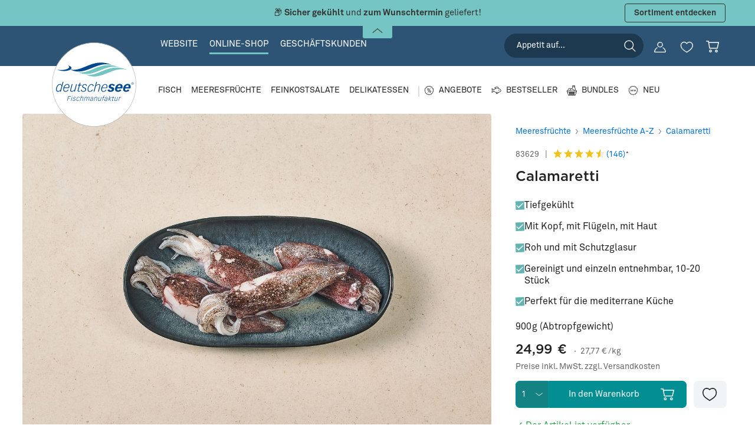

--- FILE ---
content_type: text/html; charset=UTF-8
request_url: https://www.deutschesee.de/product/delivery-time-estimate?productId=d1bb3289a8de4912adad9fde3a6f543f
body_size: 776
content:
<div class="product-delivery-time-estimate"
     data-product-shipping-area-manager="true"
     data-product-shipping-area-manager-options="{&quot;allowShipping&quot;:true}"
>
    <div class="location-icon" aria-hidden="true">
        <svg xmlns="http://www.w3.org/2000/svg" viewBox="0 0 50 50" fill="#000000"><path d="M 25 2 C 17.466667 2 11.400391 8.0662764 11.400391 15.599609 C 11.400391 21.855542 14.641712 29.022867 17.828125 34.712891 C 21.014538 40.402914 24.203125 44.605469 24.203125 44.605469 A 1.0001 1.0001 0 0 0 25.800781 44.597656 C 25.800781 44.597656 28.988876 40.32494 32.173828 34.599609 C 35.35878 28.874279 38.599609 21.714827 38.599609 15.599609 C 38.599609 8.0662634 32.533333 2 25 2 z M 25 4 C 31.466667 4 36.599609 9.1329431 36.599609 15.599609 C 36.599609 20.984392 33.540829 28.027284 30.425781 33.626953 C 27.947536 38.081893 25.903229 40.994818 24.994141 42.261719 C 24.080277 41.008159 22.043274 38.148843 19.572266 33.736328 C 16.458679 28.176352 13.400391 21.143677 13.400391 15.599609 C 13.400391 9.1329431 18.533333 4 25 4 z M 25 9.4355469 C 21.590034 9.4355469 18.736328 12.184819 18.736328 15.699219 C 18.736328 19.192185 21.507033 21.964844 25 21.964844 C 28.492967 21.964844 31.263672 19.192185 31.263672 15.699219 C 31.263672 12.184819 28.409966 9.4355469 25 9.4355469 z M 25 11.365234 C 27.390034 11.365234 29.335937 13.213619 29.335938 15.699219 C 29.335938 18.206252 27.507033 20.035156 25 20.035156 C 22.492967 20.035156 20.664063 18.206252 20.664062 15.699219 C 20.664062 13.213619 22.609966 11.365234 25 11.365234 z M 17.5 36.5 C 11.7 37.4 7 39.2 7 42 C 7 45.9 16.3 48 25 48 C 33.2 48 42 46.1 42 42 C 42 39.1 37.700391 37.4 32.400391 36.5 C 32.000391 37.1 31.599219 37.800781 31.199219 38.300781 C 36.799219 39.000781 40 40.700391 40 41.900391 C 40 43.600391 34.3 45.900391 25 45.900391 C 15.4 45.900391 9 43.500391 9 41.900391 C 9 40.700391 12.699219 39.000781 18.699219 38.300781 L 17.5 36.5 z" fill="#000000"/></svg>
    </div>
    <div class="form-container-wrapper">
        <div class="estimate" aria-label="Lieferbar ab Dienstag, dem 03.02.2026 oder zum Wunschtermin per gekühltem Express Versand.">
                            Lieferbar ab <strong>Dienstag, dem 03.02.2026</strong> oder zum <strong>Wunschtermin</strong> per gekühltem Express Versand.
                    </div>
    </div>
</div>


--- FILE ---
content_type: text/html; charset=utf-8
request_url: https://www.google.com/recaptcha/api2/anchor?ar=1&k=6Lfb0dceAAAAACXC9ehPqFcllMNl403ZUu7u4IkW&co=aHR0cHM6Ly93d3cuZGV1dHNjaGVzZWUuZGU6NDQz&hl=en&v=N67nZn4AqZkNcbeMu4prBgzg&size=invisible&anchor-ms=20000&execute-ms=30000&cb=ki0u66ynbw17
body_size: 48615
content:
<!DOCTYPE HTML><html dir="ltr" lang="en"><head><meta http-equiv="Content-Type" content="text/html; charset=UTF-8">
<meta http-equiv="X-UA-Compatible" content="IE=edge">
<title>reCAPTCHA</title>
<style type="text/css">
/* cyrillic-ext */
@font-face {
  font-family: 'Roboto';
  font-style: normal;
  font-weight: 400;
  font-stretch: 100%;
  src: url(//fonts.gstatic.com/s/roboto/v48/KFO7CnqEu92Fr1ME7kSn66aGLdTylUAMa3GUBHMdazTgWw.woff2) format('woff2');
  unicode-range: U+0460-052F, U+1C80-1C8A, U+20B4, U+2DE0-2DFF, U+A640-A69F, U+FE2E-FE2F;
}
/* cyrillic */
@font-face {
  font-family: 'Roboto';
  font-style: normal;
  font-weight: 400;
  font-stretch: 100%;
  src: url(//fonts.gstatic.com/s/roboto/v48/KFO7CnqEu92Fr1ME7kSn66aGLdTylUAMa3iUBHMdazTgWw.woff2) format('woff2');
  unicode-range: U+0301, U+0400-045F, U+0490-0491, U+04B0-04B1, U+2116;
}
/* greek-ext */
@font-face {
  font-family: 'Roboto';
  font-style: normal;
  font-weight: 400;
  font-stretch: 100%;
  src: url(//fonts.gstatic.com/s/roboto/v48/KFO7CnqEu92Fr1ME7kSn66aGLdTylUAMa3CUBHMdazTgWw.woff2) format('woff2');
  unicode-range: U+1F00-1FFF;
}
/* greek */
@font-face {
  font-family: 'Roboto';
  font-style: normal;
  font-weight: 400;
  font-stretch: 100%;
  src: url(//fonts.gstatic.com/s/roboto/v48/KFO7CnqEu92Fr1ME7kSn66aGLdTylUAMa3-UBHMdazTgWw.woff2) format('woff2');
  unicode-range: U+0370-0377, U+037A-037F, U+0384-038A, U+038C, U+038E-03A1, U+03A3-03FF;
}
/* math */
@font-face {
  font-family: 'Roboto';
  font-style: normal;
  font-weight: 400;
  font-stretch: 100%;
  src: url(//fonts.gstatic.com/s/roboto/v48/KFO7CnqEu92Fr1ME7kSn66aGLdTylUAMawCUBHMdazTgWw.woff2) format('woff2');
  unicode-range: U+0302-0303, U+0305, U+0307-0308, U+0310, U+0312, U+0315, U+031A, U+0326-0327, U+032C, U+032F-0330, U+0332-0333, U+0338, U+033A, U+0346, U+034D, U+0391-03A1, U+03A3-03A9, U+03B1-03C9, U+03D1, U+03D5-03D6, U+03F0-03F1, U+03F4-03F5, U+2016-2017, U+2034-2038, U+203C, U+2040, U+2043, U+2047, U+2050, U+2057, U+205F, U+2070-2071, U+2074-208E, U+2090-209C, U+20D0-20DC, U+20E1, U+20E5-20EF, U+2100-2112, U+2114-2115, U+2117-2121, U+2123-214F, U+2190, U+2192, U+2194-21AE, U+21B0-21E5, U+21F1-21F2, U+21F4-2211, U+2213-2214, U+2216-22FF, U+2308-230B, U+2310, U+2319, U+231C-2321, U+2336-237A, U+237C, U+2395, U+239B-23B7, U+23D0, U+23DC-23E1, U+2474-2475, U+25AF, U+25B3, U+25B7, U+25BD, U+25C1, U+25CA, U+25CC, U+25FB, U+266D-266F, U+27C0-27FF, U+2900-2AFF, U+2B0E-2B11, U+2B30-2B4C, U+2BFE, U+3030, U+FF5B, U+FF5D, U+1D400-1D7FF, U+1EE00-1EEFF;
}
/* symbols */
@font-face {
  font-family: 'Roboto';
  font-style: normal;
  font-weight: 400;
  font-stretch: 100%;
  src: url(//fonts.gstatic.com/s/roboto/v48/KFO7CnqEu92Fr1ME7kSn66aGLdTylUAMaxKUBHMdazTgWw.woff2) format('woff2');
  unicode-range: U+0001-000C, U+000E-001F, U+007F-009F, U+20DD-20E0, U+20E2-20E4, U+2150-218F, U+2190, U+2192, U+2194-2199, U+21AF, U+21E6-21F0, U+21F3, U+2218-2219, U+2299, U+22C4-22C6, U+2300-243F, U+2440-244A, U+2460-24FF, U+25A0-27BF, U+2800-28FF, U+2921-2922, U+2981, U+29BF, U+29EB, U+2B00-2BFF, U+4DC0-4DFF, U+FFF9-FFFB, U+10140-1018E, U+10190-1019C, U+101A0, U+101D0-101FD, U+102E0-102FB, U+10E60-10E7E, U+1D2C0-1D2D3, U+1D2E0-1D37F, U+1F000-1F0FF, U+1F100-1F1AD, U+1F1E6-1F1FF, U+1F30D-1F30F, U+1F315, U+1F31C, U+1F31E, U+1F320-1F32C, U+1F336, U+1F378, U+1F37D, U+1F382, U+1F393-1F39F, U+1F3A7-1F3A8, U+1F3AC-1F3AF, U+1F3C2, U+1F3C4-1F3C6, U+1F3CA-1F3CE, U+1F3D4-1F3E0, U+1F3ED, U+1F3F1-1F3F3, U+1F3F5-1F3F7, U+1F408, U+1F415, U+1F41F, U+1F426, U+1F43F, U+1F441-1F442, U+1F444, U+1F446-1F449, U+1F44C-1F44E, U+1F453, U+1F46A, U+1F47D, U+1F4A3, U+1F4B0, U+1F4B3, U+1F4B9, U+1F4BB, U+1F4BF, U+1F4C8-1F4CB, U+1F4D6, U+1F4DA, U+1F4DF, U+1F4E3-1F4E6, U+1F4EA-1F4ED, U+1F4F7, U+1F4F9-1F4FB, U+1F4FD-1F4FE, U+1F503, U+1F507-1F50B, U+1F50D, U+1F512-1F513, U+1F53E-1F54A, U+1F54F-1F5FA, U+1F610, U+1F650-1F67F, U+1F687, U+1F68D, U+1F691, U+1F694, U+1F698, U+1F6AD, U+1F6B2, U+1F6B9-1F6BA, U+1F6BC, U+1F6C6-1F6CF, U+1F6D3-1F6D7, U+1F6E0-1F6EA, U+1F6F0-1F6F3, U+1F6F7-1F6FC, U+1F700-1F7FF, U+1F800-1F80B, U+1F810-1F847, U+1F850-1F859, U+1F860-1F887, U+1F890-1F8AD, U+1F8B0-1F8BB, U+1F8C0-1F8C1, U+1F900-1F90B, U+1F93B, U+1F946, U+1F984, U+1F996, U+1F9E9, U+1FA00-1FA6F, U+1FA70-1FA7C, U+1FA80-1FA89, U+1FA8F-1FAC6, U+1FACE-1FADC, U+1FADF-1FAE9, U+1FAF0-1FAF8, U+1FB00-1FBFF;
}
/* vietnamese */
@font-face {
  font-family: 'Roboto';
  font-style: normal;
  font-weight: 400;
  font-stretch: 100%;
  src: url(//fonts.gstatic.com/s/roboto/v48/KFO7CnqEu92Fr1ME7kSn66aGLdTylUAMa3OUBHMdazTgWw.woff2) format('woff2');
  unicode-range: U+0102-0103, U+0110-0111, U+0128-0129, U+0168-0169, U+01A0-01A1, U+01AF-01B0, U+0300-0301, U+0303-0304, U+0308-0309, U+0323, U+0329, U+1EA0-1EF9, U+20AB;
}
/* latin-ext */
@font-face {
  font-family: 'Roboto';
  font-style: normal;
  font-weight: 400;
  font-stretch: 100%;
  src: url(//fonts.gstatic.com/s/roboto/v48/KFO7CnqEu92Fr1ME7kSn66aGLdTylUAMa3KUBHMdazTgWw.woff2) format('woff2');
  unicode-range: U+0100-02BA, U+02BD-02C5, U+02C7-02CC, U+02CE-02D7, U+02DD-02FF, U+0304, U+0308, U+0329, U+1D00-1DBF, U+1E00-1E9F, U+1EF2-1EFF, U+2020, U+20A0-20AB, U+20AD-20C0, U+2113, U+2C60-2C7F, U+A720-A7FF;
}
/* latin */
@font-face {
  font-family: 'Roboto';
  font-style: normal;
  font-weight: 400;
  font-stretch: 100%;
  src: url(//fonts.gstatic.com/s/roboto/v48/KFO7CnqEu92Fr1ME7kSn66aGLdTylUAMa3yUBHMdazQ.woff2) format('woff2');
  unicode-range: U+0000-00FF, U+0131, U+0152-0153, U+02BB-02BC, U+02C6, U+02DA, U+02DC, U+0304, U+0308, U+0329, U+2000-206F, U+20AC, U+2122, U+2191, U+2193, U+2212, U+2215, U+FEFF, U+FFFD;
}
/* cyrillic-ext */
@font-face {
  font-family: 'Roboto';
  font-style: normal;
  font-weight: 500;
  font-stretch: 100%;
  src: url(//fonts.gstatic.com/s/roboto/v48/KFO7CnqEu92Fr1ME7kSn66aGLdTylUAMa3GUBHMdazTgWw.woff2) format('woff2');
  unicode-range: U+0460-052F, U+1C80-1C8A, U+20B4, U+2DE0-2DFF, U+A640-A69F, U+FE2E-FE2F;
}
/* cyrillic */
@font-face {
  font-family: 'Roboto';
  font-style: normal;
  font-weight: 500;
  font-stretch: 100%;
  src: url(//fonts.gstatic.com/s/roboto/v48/KFO7CnqEu92Fr1ME7kSn66aGLdTylUAMa3iUBHMdazTgWw.woff2) format('woff2');
  unicode-range: U+0301, U+0400-045F, U+0490-0491, U+04B0-04B1, U+2116;
}
/* greek-ext */
@font-face {
  font-family: 'Roboto';
  font-style: normal;
  font-weight: 500;
  font-stretch: 100%;
  src: url(//fonts.gstatic.com/s/roboto/v48/KFO7CnqEu92Fr1ME7kSn66aGLdTylUAMa3CUBHMdazTgWw.woff2) format('woff2');
  unicode-range: U+1F00-1FFF;
}
/* greek */
@font-face {
  font-family: 'Roboto';
  font-style: normal;
  font-weight: 500;
  font-stretch: 100%;
  src: url(//fonts.gstatic.com/s/roboto/v48/KFO7CnqEu92Fr1ME7kSn66aGLdTylUAMa3-UBHMdazTgWw.woff2) format('woff2');
  unicode-range: U+0370-0377, U+037A-037F, U+0384-038A, U+038C, U+038E-03A1, U+03A3-03FF;
}
/* math */
@font-face {
  font-family: 'Roboto';
  font-style: normal;
  font-weight: 500;
  font-stretch: 100%;
  src: url(//fonts.gstatic.com/s/roboto/v48/KFO7CnqEu92Fr1ME7kSn66aGLdTylUAMawCUBHMdazTgWw.woff2) format('woff2');
  unicode-range: U+0302-0303, U+0305, U+0307-0308, U+0310, U+0312, U+0315, U+031A, U+0326-0327, U+032C, U+032F-0330, U+0332-0333, U+0338, U+033A, U+0346, U+034D, U+0391-03A1, U+03A3-03A9, U+03B1-03C9, U+03D1, U+03D5-03D6, U+03F0-03F1, U+03F4-03F5, U+2016-2017, U+2034-2038, U+203C, U+2040, U+2043, U+2047, U+2050, U+2057, U+205F, U+2070-2071, U+2074-208E, U+2090-209C, U+20D0-20DC, U+20E1, U+20E5-20EF, U+2100-2112, U+2114-2115, U+2117-2121, U+2123-214F, U+2190, U+2192, U+2194-21AE, U+21B0-21E5, U+21F1-21F2, U+21F4-2211, U+2213-2214, U+2216-22FF, U+2308-230B, U+2310, U+2319, U+231C-2321, U+2336-237A, U+237C, U+2395, U+239B-23B7, U+23D0, U+23DC-23E1, U+2474-2475, U+25AF, U+25B3, U+25B7, U+25BD, U+25C1, U+25CA, U+25CC, U+25FB, U+266D-266F, U+27C0-27FF, U+2900-2AFF, U+2B0E-2B11, U+2B30-2B4C, U+2BFE, U+3030, U+FF5B, U+FF5D, U+1D400-1D7FF, U+1EE00-1EEFF;
}
/* symbols */
@font-face {
  font-family: 'Roboto';
  font-style: normal;
  font-weight: 500;
  font-stretch: 100%;
  src: url(//fonts.gstatic.com/s/roboto/v48/KFO7CnqEu92Fr1ME7kSn66aGLdTylUAMaxKUBHMdazTgWw.woff2) format('woff2');
  unicode-range: U+0001-000C, U+000E-001F, U+007F-009F, U+20DD-20E0, U+20E2-20E4, U+2150-218F, U+2190, U+2192, U+2194-2199, U+21AF, U+21E6-21F0, U+21F3, U+2218-2219, U+2299, U+22C4-22C6, U+2300-243F, U+2440-244A, U+2460-24FF, U+25A0-27BF, U+2800-28FF, U+2921-2922, U+2981, U+29BF, U+29EB, U+2B00-2BFF, U+4DC0-4DFF, U+FFF9-FFFB, U+10140-1018E, U+10190-1019C, U+101A0, U+101D0-101FD, U+102E0-102FB, U+10E60-10E7E, U+1D2C0-1D2D3, U+1D2E0-1D37F, U+1F000-1F0FF, U+1F100-1F1AD, U+1F1E6-1F1FF, U+1F30D-1F30F, U+1F315, U+1F31C, U+1F31E, U+1F320-1F32C, U+1F336, U+1F378, U+1F37D, U+1F382, U+1F393-1F39F, U+1F3A7-1F3A8, U+1F3AC-1F3AF, U+1F3C2, U+1F3C4-1F3C6, U+1F3CA-1F3CE, U+1F3D4-1F3E0, U+1F3ED, U+1F3F1-1F3F3, U+1F3F5-1F3F7, U+1F408, U+1F415, U+1F41F, U+1F426, U+1F43F, U+1F441-1F442, U+1F444, U+1F446-1F449, U+1F44C-1F44E, U+1F453, U+1F46A, U+1F47D, U+1F4A3, U+1F4B0, U+1F4B3, U+1F4B9, U+1F4BB, U+1F4BF, U+1F4C8-1F4CB, U+1F4D6, U+1F4DA, U+1F4DF, U+1F4E3-1F4E6, U+1F4EA-1F4ED, U+1F4F7, U+1F4F9-1F4FB, U+1F4FD-1F4FE, U+1F503, U+1F507-1F50B, U+1F50D, U+1F512-1F513, U+1F53E-1F54A, U+1F54F-1F5FA, U+1F610, U+1F650-1F67F, U+1F687, U+1F68D, U+1F691, U+1F694, U+1F698, U+1F6AD, U+1F6B2, U+1F6B9-1F6BA, U+1F6BC, U+1F6C6-1F6CF, U+1F6D3-1F6D7, U+1F6E0-1F6EA, U+1F6F0-1F6F3, U+1F6F7-1F6FC, U+1F700-1F7FF, U+1F800-1F80B, U+1F810-1F847, U+1F850-1F859, U+1F860-1F887, U+1F890-1F8AD, U+1F8B0-1F8BB, U+1F8C0-1F8C1, U+1F900-1F90B, U+1F93B, U+1F946, U+1F984, U+1F996, U+1F9E9, U+1FA00-1FA6F, U+1FA70-1FA7C, U+1FA80-1FA89, U+1FA8F-1FAC6, U+1FACE-1FADC, U+1FADF-1FAE9, U+1FAF0-1FAF8, U+1FB00-1FBFF;
}
/* vietnamese */
@font-face {
  font-family: 'Roboto';
  font-style: normal;
  font-weight: 500;
  font-stretch: 100%;
  src: url(//fonts.gstatic.com/s/roboto/v48/KFO7CnqEu92Fr1ME7kSn66aGLdTylUAMa3OUBHMdazTgWw.woff2) format('woff2');
  unicode-range: U+0102-0103, U+0110-0111, U+0128-0129, U+0168-0169, U+01A0-01A1, U+01AF-01B0, U+0300-0301, U+0303-0304, U+0308-0309, U+0323, U+0329, U+1EA0-1EF9, U+20AB;
}
/* latin-ext */
@font-face {
  font-family: 'Roboto';
  font-style: normal;
  font-weight: 500;
  font-stretch: 100%;
  src: url(//fonts.gstatic.com/s/roboto/v48/KFO7CnqEu92Fr1ME7kSn66aGLdTylUAMa3KUBHMdazTgWw.woff2) format('woff2');
  unicode-range: U+0100-02BA, U+02BD-02C5, U+02C7-02CC, U+02CE-02D7, U+02DD-02FF, U+0304, U+0308, U+0329, U+1D00-1DBF, U+1E00-1E9F, U+1EF2-1EFF, U+2020, U+20A0-20AB, U+20AD-20C0, U+2113, U+2C60-2C7F, U+A720-A7FF;
}
/* latin */
@font-face {
  font-family: 'Roboto';
  font-style: normal;
  font-weight: 500;
  font-stretch: 100%;
  src: url(//fonts.gstatic.com/s/roboto/v48/KFO7CnqEu92Fr1ME7kSn66aGLdTylUAMa3yUBHMdazQ.woff2) format('woff2');
  unicode-range: U+0000-00FF, U+0131, U+0152-0153, U+02BB-02BC, U+02C6, U+02DA, U+02DC, U+0304, U+0308, U+0329, U+2000-206F, U+20AC, U+2122, U+2191, U+2193, U+2212, U+2215, U+FEFF, U+FFFD;
}
/* cyrillic-ext */
@font-face {
  font-family: 'Roboto';
  font-style: normal;
  font-weight: 900;
  font-stretch: 100%;
  src: url(//fonts.gstatic.com/s/roboto/v48/KFO7CnqEu92Fr1ME7kSn66aGLdTylUAMa3GUBHMdazTgWw.woff2) format('woff2');
  unicode-range: U+0460-052F, U+1C80-1C8A, U+20B4, U+2DE0-2DFF, U+A640-A69F, U+FE2E-FE2F;
}
/* cyrillic */
@font-face {
  font-family: 'Roboto';
  font-style: normal;
  font-weight: 900;
  font-stretch: 100%;
  src: url(//fonts.gstatic.com/s/roboto/v48/KFO7CnqEu92Fr1ME7kSn66aGLdTylUAMa3iUBHMdazTgWw.woff2) format('woff2');
  unicode-range: U+0301, U+0400-045F, U+0490-0491, U+04B0-04B1, U+2116;
}
/* greek-ext */
@font-face {
  font-family: 'Roboto';
  font-style: normal;
  font-weight: 900;
  font-stretch: 100%;
  src: url(//fonts.gstatic.com/s/roboto/v48/KFO7CnqEu92Fr1ME7kSn66aGLdTylUAMa3CUBHMdazTgWw.woff2) format('woff2');
  unicode-range: U+1F00-1FFF;
}
/* greek */
@font-face {
  font-family: 'Roboto';
  font-style: normal;
  font-weight: 900;
  font-stretch: 100%;
  src: url(//fonts.gstatic.com/s/roboto/v48/KFO7CnqEu92Fr1ME7kSn66aGLdTylUAMa3-UBHMdazTgWw.woff2) format('woff2');
  unicode-range: U+0370-0377, U+037A-037F, U+0384-038A, U+038C, U+038E-03A1, U+03A3-03FF;
}
/* math */
@font-face {
  font-family: 'Roboto';
  font-style: normal;
  font-weight: 900;
  font-stretch: 100%;
  src: url(//fonts.gstatic.com/s/roboto/v48/KFO7CnqEu92Fr1ME7kSn66aGLdTylUAMawCUBHMdazTgWw.woff2) format('woff2');
  unicode-range: U+0302-0303, U+0305, U+0307-0308, U+0310, U+0312, U+0315, U+031A, U+0326-0327, U+032C, U+032F-0330, U+0332-0333, U+0338, U+033A, U+0346, U+034D, U+0391-03A1, U+03A3-03A9, U+03B1-03C9, U+03D1, U+03D5-03D6, U+03F0-03F1, U+03F4-03F5, U+2016-2017, U+2034-2038, U+203C, U+2040, U+2043, U+2047, U+2050, U+2057, U+205F, U+2070-2071, U+2074-208E, U+2090-209C, U+20D0-20DC, U+20E1, U+20E5-20EF, U+2100-2112, U+2114-2115, U+2117-2121, U+2123-214F, U+2190, U+2192, U+2194-21AE, U+21B0-21E5, U+21F1-21F2, U+21F4-2211, U+2213-2214, U+2216-22FF, U+2308-230B, U+2310, U+2319, U+231C-2321, U+2336-237A, U+237C, U+2395, U+239B-23B7, U+23D0, U+23DC-23E1, U+2474-2475, U+25AF, U+25B3, U+25B7, U+25BD, U+25C1, U+25CA, U+25CC, U+25FB, U+266D-266F, U+27C0-27FF, U+2900-2AFF, U+2B0E-2B11, U+2B30-2B4C, U+2BFE, U+3030, U+FF5B, U+FF5D, U+1D400-1D7FF, U+1EE00-1EEFF;
}
/* symbols */
@font-face {
  font-family: 'Roboto';
  font-style: normal;
  font-weight: 900;
  font-stretch: 100%;
  src: url(//fonts.gstatic.com/s/roboto/v48/KFO7CnqEu92Fr1ME7kSn66aGLdTylUAMaxKUBHMdazTgWw.woff2) format('woff2');
  unicode-range: U+0001-000C, U+000E-001F, U+007F-009F, U+20DD-20E0, U+20E2-20E4, U+2150-218F, U+2190, U+2192, U+2194-2199, U+21AF, U+21E6-21F0, U+21F3, U+2218-2219, U+2299, U+22C4-22C6, U+2300-243F, U+2440-244A, U+2460-24FF, U+25A0-27BF, U+2800-28FF, U+2921-2922, U+2981, U+29BF, U+29EB, U+2B00-2BFF, U+4DC0-4DFF, U+FFF9-FFFB, U+10140-1018E, U+10190-1019C, U+101A0, U+101D0-101FD, U+102E0-102FB, U+10E60-10E7E, U+1D2C0-1D2D3, U+1D2E0-1D37F, U+1F000-1F0FF, U+1F100-1F1AD, U+1F1E6-1F1FF, U+1F30D-1F30F, U+1F315, U+1F31C, U+1F31E, U+1F320-1F32C, U+1F336, U+1F378, U+1F37D, U+1F382, U+1F393-1F39F, U+1F3A7-1F3A8, U+1F3AC-1F3AF, U+1F3C2, U+1F3C4-1F3C6, U+1F3CA-1F3CE, U+1F3D4-1F3E0, U+1F3ED, U+1F3F1-1F3F3, U+1F3F5-1F3F7, U+1F408, U+1F415, U+1F41F, U+1F426, U+1F43F, U+1F441-1F442, U+1F444, U+1F446-1F449, U+1F44C-1F44E, U+1F453, U+1F46A, U+1F47D, U+1F4A3, U+1F4B0, U+1F4B3, U+1F4B9, U+1F4BB, U+1F4BF, U+1F4C8-1F4CB, U+1F4D6, U+1F4DA, U+1F4DF, U+1F4E3-1F4E6, U+1F4EA-1F4ED, U+1F4F7, U+1F4F9-1F4FB, U+1F4FD-1F4FE, U+1F503, U+1F507-1F50B, U+1F50D, U+1F512-1F513, U+1F53E-1F54A, U+1F54F-1F5FA, U+1F610, U+1F650-1F67F, U+1F687, U+1F68D, U+1F691, U+1F694, U+1F698, U+1F6AD, U+1F6B2, U+1F6B9-1F6BA, U+1F6BC, U+1F6C6-1F6CF, U+1F6D3-1F6D7, U+1F6E0-1F6EA, U+1F6F0-1F6F3, U+1F6F7-1F6FC, U+1F700-1F7FF, U+1F800-1F80B, U+1F810-1F847, U+1F850-1F859, U+1F860-1F887, U+1F890-1F8AD, U+1F8B0-1F8BB, U+1F8C0-1F8C1, U+1F900-1F90B, U+1F93B, U+1F946, U+1F984, U+1F996, U+1F9E9, U+1FA00-1FA6F, U+1FA70-1FA7C, U+1FA80-1FA89, U+1FA8F-1FAC6, U+1FACE-1FADC, U+1FADF-1FAE9, U+1FAF0-1FAF8, U+1FB00-1FBFF;
}
/* vietnamese */
@font-face {
  font-family: 'Roboto';
  font-style: normal;
  font-weight: 900;
  font-stretch: 100%;
  src: url(//fonts.gstatic.com/s/roboto/v48/KFO7CnqEu92Fr1ME7kSn66aGLdTylUAMa3OUBHMdazTgWw.woff2) format('woff2');
  unicode-range: U+0102-0103, U+0110-0111, U+0128-0129, U+0168-0169, U+01A0-01A1, U+01AF-01B0, U+0300-0301, U+0303-0304, U+0308-0309, U+0323, U+0329, U+1EA0-1EF9, U+20AB;
}
/* latin-ext */
@font-face {
  font-family: 'Roboto';
  font-style: normal;
  font-weight: 900;
  font-stretch: 100%;
  src: url(//fonts.gstatic.com/s/roboto/v48/KFO7CnqEu92Fr1ME7kSn66aGLdTylUAMa3KUBHMdazTgWw.woff2) format('woff2');
  unicode-range: U+0100-02BA, U+02BD-02C5, U+02C7-02CC, U+02CE-02D7, U+02DD-02FF, U+0304, U+0308, U+0329, U+1D00-1DBF, U+1E00-1E9F, U+1EF2-1EFF, U+2020, U+20A0-20AB, U+20AD-20C0, U+2113, U+2C60-2C7F, U+A720-A7FF;
}
/* latin */
@font-face {
  font-family: 'Roboto';
  font-style: normal;
  font-weight: 900;
  font-stretch: 100%;
  src: url(//fonts.gstatic.com/s/roboto/v48/KFO7CnqEu92Fr1ME7kSn66aGLdTylUAMa3yUBHMdazQ.woff2) format('woff2');
  unicode-range: U+0000-00FF, U+0131, U+0152-0153, U+02BB-02BC, U+02C6, U+02DA, U+02DC, U+0304, U+0308, U+0329, U+2000-206F, U+20AC, U+2122, U+2191, U+2193, U+2212, U+2215, U+FEFF, U+FFFD;
}

</style>
<link rel="stylesheet" type="text/css" href="https://www.gstatic.com/recaptcha/releases/N67nZn4AqZkNcbeMu4prBgzg/styles__ltr.css">
<script nonce="ww7Bz1sq6gd3f3dFhS8K0g" type="text/javascript">window['__recaptcha_api'] = 'https://www.google.com/recaptcha/api2/';</script>
<script type="text/javascript" src="https://www.gstatic.com/recaptcha/releases/N67nZn4AqZkNcbeMu4prBgzg/recaptcha__en.js" nonce="ww7Bz1sq6gd3f3dFhS8K0g">
      
    </script></head>
<body><div id="rc-anchor-alert" class="rc-anchor-alert"></div>
<input type="hidden" id="recaptcha-token" value="[base64]">
<script type="text/javascript" nonce="ww7Bz1sq6gd3f3dFhS8K0g">
      recaptcha.anchor.Main.init("[\x22ainput\x22,[\x22bgdata\x22,\x22\x22,\[base64]/[base64]/[base64]/[base64]/[base64]/UltsKytdPUU6KEU8MjA0OD9SW2wrK109RT4+NnwxOTI6KChFJjY0NTEyKT09NTUyOTYmJk0rMTxjLmxlbmd0aCYmKGMuY2hhckNvZGVBdChNKzEpJjY0NTEyKT09NTYzMjA/[base64]/[base64]/[base64]/[base64]/[base64]/[base64]/[base64]\x22,\[base64]\\u003d\x22,\x22NcKUUcK4JcKfwopJwozCpDgFwqdpw47DlBl+wrzCvl83wrrDokZAFsOfwpFqw6HDnlrCnF8fwoLCmcO/[base64]/[base64]/UcOhE8Kfw4TDrMKcHj5pw5jDp8KJw6YcT8O0w7vCnz3ChsOGw6ovw4zDuMKewpXCu8K8w4PDksKfw5dZw63DocO/YF8GUcK2wrTDsMOyw5ktKCU9wpxoXE3CjC7DusOYw6nCvcKzW8KtXBPDlFAXwoorw4lewpvCgzfDgsOhbxTDt1zDrsKBwovDuhbDgUXCtsO4wphuKADClkcswrhMw5tkw5VJEMONASBEw6HCjMKuw5nCrSzCtTzCoGnCsnDCpRRYY8OWDWRmOcKMwofDpTM1w4/CtBbDpcKFKMKlIVbDh8Kow6zCth/DlxYEw6jCiw0vXVdDwoZGDMO9IsKpw7bCklvCg3TCu8K1RsKiGzxAUBIow47CusKww4TCmG5/bQvDkzIIIsKeXzdOVULDoVPDjw0iwosWwqYHXMK9woB7w4U6wrtKZ8OHcnYsHA7Du03CmgMFb3ESdSTDicKMw4w7w5TDgcOlw65zw63Cp8KPGhxQwprCljLCtnw1ecO8R8KJwqfCmsKVwrbCnsOVa37DvsOiWXXDrhdNZnVdwpFZwqEWw4rCvcKDwoXCscK/wrteXDLDiUMXw5fCg8KVTBN2w6xKw7tzw5bCssKUw7LDq8O/Ph9hwoodwp0feRLCr8KLw7kowoI4wrdeZirDocKCGB8QWRrCnsKhPsOew7/DkMOReMKTw40kPMK6wpQWw6TChMKeekhtwoYrw7lWwrEkw5XCoMK8YMKwwp9icSXCklYuw5M7fS00wrE2w7fDrsO7woDDs8K1w4oywrNwOGTDoMKpwqfDlmXCu8KjSMK1wrXCrcKfYcKhIsO0fgHDl8KKYWzDscKUFMO+RkfCusO6MMOKwogKacK1w4/[base64]/DmiIDXsOrw7lmwpnDggIyw63DiWHCssKJwqxnwprDhy/[base64]/CvmLDjTQqwoEdN3bCnDbDiX1zAsOOw4fCvX7DnMOtYXpsw7RPRU18w6TDi8Ocw6gLwo0nw5ZlwpjDnz4/UVrCo2UvS8KTMcKAwpPDixXCphnDuw8wVsKFwoN5JCzCvMOiwrDCvy/CmcOWw4HDv1dTKwLDoDDDt8KFwpglw67CgX9LwrLDjHYLw63DrXEdBcKxRMKjDcK4wpx5w6bDlsOpHkDDhy/DqzjCv1LDk3HCh1XCvwjDr8KJAsKEZcKRDsKfB1DCnV0aw63CsntzMFgeLV/Du2/[base64]/X8KsKMOEw516fmvDskvDlMOGwqbDqcOjfMKmw77DicKSw7BmdMOhLMO7w447wrRqw4Rhwqh+wq/DkMOcw7fDqG9AbcKaI8KZw6NCw5LCp8K7wo4qWiJ8w73DpkRoWSDCn2kiPsKGw6sTwrrCqzdNwoXDjCjDlcOSwrPCpcOnw7fCusKTwqh0W8KDAzLCr8OANcKQZsKPwp4GwpPDriscw7XDlCpvwpzDuXtTIxbDhk3DsMK/wq7DicKow5BQN3INw4XCvsOgRsKJw6scw6bDqsOtw6DCrsK2NsO4w4LCpUk/[base64]/b3XDrwrDnEQib0vDjgvDjcKEwprCscOWw7swZsO1BsOMw4/DkATDi1bChAvDsRjDo0nCqsOyw7g/wrpjw6wuMQzCpMO5wrXDtcKKw6TDr3zDosKRw5tHIg4Ww4c7w6MzWBjCgMO6w48qw6VabxPDp8KHf8KidHIewq0NOGrCncOSwpnDu8KcGWXCgi/CnsOeQsKAL8Khw4TCu8KDIG0RwozCnMKGU8KuQ2rCvF/Cu8Ohwr8EB2DCnTfCoMOQwpvDrHR/M8Oow4clwroYw4wyORF3fE0Aw6PDuUQ6UsKow7Nhwr9Ew6vCi8K+w5XCtC8IwpIXwrkLbldQwpZfwpRHwpPDqBlNw4bCq8O+w7BPSMOXG8OOwpEPwpfCrhrDtcObw6DDgcO+wpETXsOMw54vSMOdwrbDpsKCwrxDTMOgw7B6w6fDq3DCrMKXwogSKMKMKyJ8wrjCjsK/[base64]/LMKNNW/CmXfCqVzDt8KZU8O9w7nChcO7XMONdWnDjMOiw6t8w7I0R8O6wqPDhAjCucK7TBRKwoI9wrXCihLDnA3ClRMHwplkODnCo8OOwqbDgMKUS8OuwpbCmTvCkhIofCPChgx3WAAlwrfCp8O2EsKiw6g6w7/CikPCicOYQXTCtcOVw5PChxl2wotIw7LCmDDDrMOXwqNawrtzUV3DvhfCsMOEwrYQwoPDhMKPwrjCu8OYKiAzw4XCmxR8eUzCvcKJTsOgY8K0w6RzeMK2ecKLwqEobnNJHgUhw5rDrWLCokwDCcOkY2/[base64]/Do1/[base64]/JcK0T1fCvWYTwqUQb8OiMsO3wp1Cw6rDscKpJcOtFcO0XnEww7TClcKhfWBuZcKywpcPwrTDpyrDi3/DgsKdwogWcRkQV0I3wpRQw6Emw6lpw6dTLj4TMXDDmiA8wplGwpZtw7nCjsOGw6vDuRrCpsK/DTfDozjDh8OOwotnwoxOEBfCrsKANyhQZERGLDDDlk5zw4vDqsOYN8KHVMK7RhYww4QgwqrDg8O5wp9jPcOuwr93fcOmw7EUw44PIW5nw5HCi8O0wqjCtMK/dcOrw7w7wrLDj8OTwplhwq4bwonCr3JMYz7DqMKyQ8KDw6tLSsOPdsOoeS/DrsOpKR8GwqrDisKNVsKgEDrCnzHCt8KVYcKgBcOtdsKwwpE1wqLDpGdLw5UbeMO7w7jDhcOeeioAw4/CosOPRMKJf24DwpxwXsOawpZ+LsKhM8OiwoQhw4zCklMnMMKNJMKsHn/DqsOzAsOOw53CgwgNElRCKmoDLCFvw6zDuDdfT8KUw5PDs8OZw57Dj8KMRcOhw4XDhcOsw5/DlSJZbMORRS3Dp8O1wosiw4zDpsOMFcKmekrDtlLCvWZUw7DDl8KSw79FamgJJMOlFFLCtsOgwojCqWVPU8OVTwTDsllHw63CuMOHbU/Dn0AGw67CilzDhxlPAFHCkzIcBScrEcKOw43DvC/[base64]/[base64]/[base64]/[base64]/DlcKxw5YRw6LCnEDDiMO1ScKSM8KSw7zDtcO/[base64]/ChcKrLULDhMKTGcKTOR3CoB3Ds8Kmw6HCo8KeUDlbw54CwqVzDgZaFcKRTcKCwqXCm8OpbUbDk8OXw60YwoE5wpZqwp3Cr8Khc8OXw5/Dmk/DqkHCrMKdLcKNFjApw47DuMKawonClDB3w6nCvsKVw6k3F8KxAMO7PcOEcA5zUsKfw4vCkAoeS8Opbl45cCXCvWjDmsKPPHFrw4fDulwnwqQiAXDDpSJcw4rDkAjCngsbRh4Rwq/CvUdSeMOYwoQ6wpXDoXslw6DCvABrT8OoXcKMRsOzCsOZWR7DoShdw7nDgSLDpAVmRcOVw7s1worCp8OzHcOUVGTDj8K3dsO2fMO5wqbDgsKLaRttcMKqw5XCh1DDiHccwoNsUcKWwrrDt8KzGTFdfMOlw4zDoWtLd8KHw5/Cil/DnMOPw5ZzWnpWwrzDjmnCucOFw6cAwqjDisKkwovDoFhGWULDhcKWbMKqwoDCtMKGwpsQwo3CsMKsKSnDvMKPVEPCu8KXaQfCly/Cu8KEVyjCuRjDucKuw4gmNMOHe8OeN8K0JEfDt8OqRsK9KcK0GMOkwoDDrcK/BQ1Lw5zDjMO0TUDDtcOjG8OgfsOsw7JBwq1ZXcK0wpHDk8OWaMOZJw3CpxrCsMOTwpdVwppAw48ow6TCslvCrFvDmCLDtTjChsOQfcOvwovCksObwrLDnMOww5DDnXUkMMODUVrDmDsaw5/Cn0hRw4NCMwjCuRTCrHfCrMODP8OgOMOdQsOcRRpRJlwywoxRO8Kxw4vCpnQEw5Uiw6zCh8KKbMK+woJ0w4DDnQzCqGU2ITvDolLCgBg5w6hEw6gMS3zCoMOBw5jCiMKNw7APw6rDsMOpw6REwr8FQ8OmIcOBOMK8LsOSw4/CosKZworCmcOOEWo1c3ZywpzCscKIA1rDk0g/CMOnIsOPw7zCtMOSA8ObQcOpwrnDscOHw53CiMOgDR98w71iwp0bEMO2C8OxYsOKw40YOsKsXn/[base64]/CgkogwrvDqgAjw6bCsGEQwrltwrprKm/[base64]/Cul3DnsKDT1rCrw7CqHJNw5DDisKcwr1lZsKiw5fCj3oGw6HDvMKiw4cQw7vCiD10P8O3X3vDjsKlN8O9w4QUw7wFAEHDqcK1CR7CpTxQwrIOXsOvwpHDvCHClcKuwptUw47Dohk1wqx9w7/DoUzDuV3DpMK2w4DCqT7DicO3wofCtMOLw5oYw67DsTRPSGkSwqZTYMK7YsKgbsOWwr95dXXCpGLDlzvDs8KJGVrDq8K8wpXDtyMBwr3CiMOpGHfDgHtIW8K/ZQLDvhIWHAlkIMOnZWczX0fDo0nDqm/DncKrw7jDq8OSPMOaO1PDgcKwfhNeQcKAw4YsRT7DsyVqNMKQw4HChsOaScOewq3CrFzDnsK3w78Kw5bCuhrDhcOywpdZwp8Vw5zDnsKVHMKmw7JRwpHDnF7DghREw7DDvQTDpzDCu8OmU8KpSsOMW2ZswqsRwrdswq7CrzweNFUUwoxpd8K/e1lZwqrDv01fBTPDrsKzMMOlwpccw5TCvcOdKMOuwpXDlsOJUQ/DvsKkWMOGw4HDsXxgwpsVw4DDjsK+dQokwoTDoCA/w5vDgVfDmWM/e3XCocKMw6vClDdSw6XDl8KWK190w63DqnEwwrPCoAkdw77CgcORMsK0w6J3w70Od8OOOBDDksKicMOxZAzDtHxLPFF3OHPCgkh4OkDDr8OYL00/[base64]/DqhDDsVXDmMKkw5fCs08QUURhK3E1QMOpO8KSw6DCrjjDv1MIwpvDimEWY1DCgBTCj8OUwobCmzUWcMOBw60qw5lXw7/CvcKswqxGZ8KwHXYfwr1KwprCv8O/[base64]/DpkjClDFgwpjCvXRbXsK9GFvCrSHCi8KCA8OzCRTDhcOKWcKTIcKnw7TDtgIcHSbCqGtqwqhBwofCtMOUWsKWP8KoG8Obw5rDrMOZwqdYw6wEw7/DuzLCohYKfmRlw5kawoPClRZbU1g+cA9SwrYTWVpIAMO7wq3CmhjCvC8nNMK7w69Uw5cEwqfDj8O3wrsRN2TDhMK3D0jCv2ohwqR8woXCr8Knf8Kxw4czworCrV1BL8Obw5vDqk/DlAPDhsK+w7lLwqtAB05ewo3CssK9wrnCijhzw7PDg8KowoF8cn9ywojCuBPCkjNJw57CiRrDlzpPw7nDszXDl0M7w4XCrznDq8O8MsO1R8K5wrLDpAfCkcO5HcO+Ul10wq/[base64]/DlWsvIgRrU3tMVjnDtcODw7nChcOuasOkBXXCiGHDl8K4AcKGw4vDvwMjJBwrw6HDvsOBEEHCjMKywppqX8Ofwr09wrbCrhTCqcKyZwxnMS1hacONWmYmw5DCiWPDil3Ch2TChMOiw57DoFhQVTMPwr/CkVRbw4Aiw6NKQMOmXljDksKBB8KewrRST8Oww4fCmcOscGDCiMKLwrdTw6fCv8OaUx0mKcKZwo/DgsKbwpwlNXlWFytPwoLCs8KjwozDosKBEMOeMMOHwpbDqcOxS01nwo84w5pEcUBlw6DCqCHCmixNb8KgwppLPAocwpnCpMKDNlnDqGckUDxgbMKSYcKCwo/[base64]/ClcObCQo4worCnUzDt8Orw7bDrsKUwpc7w4jDgcOxaSHDngvDskAlwpA/wqjCny0QwpfChCLDigBGw5XDkBsXK8KPw6bCkCfDrwFDwqUqw5nCtMKOw7hxLX54G8KyX8KULMOPwpVgw4/CqMKrw6c2BC4dMcKtWQ4nEyM0w4HDs2vCrRNGMBZnw4TDnDBRw6HCgH8ew6TDmwLDqcKmCcKFLkE+wpnCisK8wp7Dj8ORw4/[base64]/[base64]/MgHDjmxEwpzDsFxFa8OCwrLChcOpUCNCwqcnwoTCpC/DpnMnwqcXRMO1fj8iw6vDql7DjgRkeT7ClgFvSMK0LcO/woPDl28WwqlobcOTw6nDh8KtBMOqw6vDlMKhwqxNw7cYFMKawq3Dq8OfRBd6OMOkUMKWYMOfw7wuBnFlwrVhwooyXHsEdTHCqU5ZC8OYc1tfVXsNw6hOK8K7w4jCsMO6CiRTw5sNAsO+OMOkwpN+Y1PCvEVzXcKYfT/Dm8OwEsORwqxaJsKCw6/DrxA6wqAmw5JiXMKOHijCosOsAsK/[base64]/ehV6csKDSsO2ZMOHfUhhw7/Dl0QowowmHQjDjMOXw6AFBhZbw5UOwrvCoMKQesKELicZfV3CucOGbsOjScKeQEkpRhPDp8KKEsO3w7DDrwfDrFFnI0zDjDQ2SVIowpLCjhvDg0LDiFfCq8K/wo3DrMObRcO2K8Oew5VZQVYddMKQw6TDvMKyCsO8cHdqJMKMw5dlw57CsXpEworCqMOMwqo+w6hbw6fCsnXCn0LCvR/[base64]/[base64]/DtxrDvykcH8KPXyJcwpnDj8KsOcKcw515w6E2wpTDlnvDgMOUC8OXWnpJwrcFw6saVn0+woFgw5/CmCppw5VcSsOdw4LDoMO0wohIbMOgUhZUwoAlBMOTw47DiSLDvW0/A11HwqAGwq7DqcK8wpLCsMK4w5LDqsKgPsOAwofDuFY+PcKJTsKkwrJXw4nDp8OTXUbDr8KxNQjCtcOjTcOtCBBuw6PClCPDi1fDmcK/wq/DmsKkLE10JcOUw4xPa3UnwqLDhzopb8K4w53CkMKHGG3DhRhlWz/CnQfDoMKJwrbCrgzCqMKhw7DCvkXDlSfDlG0GbcOTRUgQHhrDjA8eV1sfwpPCl8KhF2oxLmPCjsKXwopwXB0fWVvCicOXwpnDtMKHw5/CqBTDksKLw4DCiXRBwpvDp8OIwrDChMK3AVLDqMKYwqBvw5kbwrDCisOnwo5lwrEvOSEWT8OMJy7DsQbCgcODVcOtPsK5w4/[base64]/DpU16Px7CjC7CmEYWCGPCkS3Drk7CjgXDsScoFyxrLlrDly8aN0s+w7FuQMOafHUpXl/DnUVnwqF3dcO8U8OQDmtoS8OMwoPCinhIK8KPTsOQR8O0w4sBw6Ntw5bCilY+wrlUw5DDpwvCs8KRO1DClF4Ewp7Cu8KGw75Ow7R9w7A+EMK5w4pGw6nDjHnDjlMgUgVcwpzCtsKORcOfY8OXTcOyw7jCkHLCqS3CscKnZSo/[base64]/wpBKSlzDkMOrw4DDu8KiAcKswrV2w4rCgGTCuR9Ca09+wrjCscOUw47ChcKJwoYgw5xIMcKqAn/ClMKpw6ASworCl3PCm3Ybw4jDul58YMO6w5zDtEYJwrtBI8O9w4kOfx1lJ0QddsKncEwrR8Oxwr4ZT2hrw4JVwrPDp8O6b8O6w63CtxjDmcOFJMKGwrIZQMKMw59ZwrUKYsOLSMKHTG3CjHvDkx/CtcK1fsOOwoRzYcOww4c+UMOtC8OKWALDssOcDzTChR/CssK6YXbDhSkuwpVZworCosKKZiDDucKfwph4w7zCpS7DtgLCvMO/[base64]/Dh8OKw4xtwpTDgyFbwrjCqW0Uw4/DhsOpBkHDkMOsw4Fww77DojrCjXvDk8Krw6Rpw47ClW7Dg8Kvw7QZFcKTZS3CgsK9w6doGcKbAMKGwoh+w4QBJMKdwpNXw4ZdBxjCkWM2wqB0emTCqhF7GgHCgxjCmH4kwo1Bw6vDtlwTA8OnAMKkKBrCssOiwrXCgk5PwrjDlcOoIcKrKMKAYGoUwrLCpcK/GcK8w7IcwqYmwrnDhzzCv0QVY0IrZcOqw74xKsOCw7DCgsKyw6ghQAxKwrzDoBrCtsKnZnVdA0PClh/DoSILR3x4w7vDuUF4UMKMQ8O1CifClMO2w6zDnz/DjsOoNE7DmsKSwqtOw6AwQmZhXjjCr8OzEcOqKld9HcOVw51lwqjDoQTDh1EdwqrCmMOeXcOQVWfClA1Ew4tZwpfDjcKOV1zCvHt3VsOiwq7DusOTdcO+w6/Cgw3DrBEmdMKEd35wYsKTb8KUwrQDw48BwrbCsMKFw4DCsFgywp/CnHdHaMOFwqY0L8KkIAQDT8OPw4LDp8OMw47CtVbCkMKxwpvDm2TDul/DgBfDjcKSAE3DpS7Cs0vDsFlDwrlrwpNGwprDkhs3wpDCol1zwrHDu0TCr1LDh0fDnMKDw6oNw4rDlMKRPDLCqFXDnzlOUWPDqsOQw6vCm8K6BsOew4Q1wpzCmmMDw5PCpCRgb8KTw5vCpMO5HcOewr4rwozDnMOHY8KAwq/CjAjChsOfE1NsKQ1Zw67CqiPCjMKcwqJYwpvCk8K9wpfCo8Kyw5cFPjh6wrwHwqdvJFgTZ8KGcVXCpTt8eMO/wrg1w4RVwr3CuSbCrMKSJFvCjsOWwoc7wrg6HcKrwr/Co1MpEsOIwqxFdCPCqxVUw5rDuTrDq8KGCcKWKcKhGMOfwrQnwoPCu8O2fMOewpTDrMO1f1MMwrI4wonDhsOZcMOXwqtRwpvDnsKswrAjXgLDjMKEYcORF8OxdXsDw7tofXUQwpzDosKPwrZPR8KgJMO0JMK4wrDDoETCnD1/w6/[base64]/fzBQJk9Ww7zCgREKAcKDwoELw7DDvwx/SMONLMKUWMKDwrTCv8ObRU9GUC/DtUwHE8OZJ1PCiX0ZwpvDj8O1RMK/w7HDjTbCpcKRwo9kwrF9bcKhw6HDjcOpw4V+w7XDs8K9wo3DnQvCuhvDpHPCisOKw43DvSDDlMOVwoHDjcOJLHojwrdjw7ZZMsO7ZRTCkcK5ICjDpsK3Mm7CghDCvMKwA8K6dWUQwojCnnIvwrImwpgHw4/CmD/DgcKYOMKKw6s3SBY/KsO3RcKHPEjCtGFVw4NGY3dHw7HCs8OATkTCpCzCl8KQBkLDmMO/chtQNsKww7LCgBRzw5nDrMKFw63Dsn8sVMO0TwkYVCkxw7IjT1BeVsKKw6NRBVpLfmzCgsKJw5/[base64]/wrp3wpDDvMK1GhDDp27Cq2ErDsKgw5wAwofCmlI4QkQwLmU+w55cJ00PIsO8OAsTEn/CgcKFL8KOw4HDmcOSw5bDoFkqKMKuwr7DuwoAE8Olw4RSO1/CoiJGQms1w5PDlsOZwoXDsUDDsCFtDcKZeHAFwoHCvXh+w7HDogLCqyxmwozCswUrLQLDqlhYwqvDrl7CscK5w5s6QMK4w5YaJiTDpCTCuUFbNMKpw5QpRMKtBwomAz5iCifCgmobH8O4DsO/wpIDNUwNwrIjwpXDpXhbVsO4ccKuZTLDrCxVTcOew4zCqcO/PMOJw6Qmw4vDhRg5FXg1FcOaHV3Dp8OGw5EZG8OVwrkuJGUnw4PDo8OPw7/DqcOdDcOyw6UlfsObwpLDoDTDvMKINcKYwp02w7vDkGAjUhnCjMKDR2NFJMOjIxFNGDXDgAnDrMOew4HCtRETPiYGOT3Co8Oda8KGXxkVwrsPLMO5w5dvN8OkAMOOwpNDH2FgwofDh8OxWw/DtcKUw71Uw4nCvcKbw5vDuVrDmsOMwrdMHsKXaHjCvcOOw6vDg0V/KMKNw7R+wobDrgtMwo/[base64]/Cvi00wqvDv8K/UMONwpJdV8OUwo/DoMKxw6TDjz/Dh8K2w5Z0MyLChsKYN8KRCcKvPilzJ0BXOSjDv8KUwrXCrgrDpsKPwqByVcOFwrBHGcKXfcOELMOXIFLCpxrDsMK2CE/Dp8KtAmYeUMOmBhJeV8OUGT7CpMKRw6ELw5/CrsKSwqQ+wpwtwpTDuF3DoHrCtMKmYsKiLT/DmcKUWH/[base64]/DhcOHAMKBY2HDqcOwwpQOH8OKYglhMMKSQiouMlZPbMKSMlPCmQjCsSNzB3TCvHcIwp5SwqIKw7DCk8KFwq7DsMKkQcKWGj7DqEvCqRV3BcKGQsO4VXALwrHDowpVIMOPw7V4w6l2wpRDwqhKw7rDoMOaSMKBd8O5dTcgwoJew6sPwqLDoyktNU/DlGY6J2J/wqJGKC9zwoNyWl7Dg8OcLFkjG2wYw4TCtyQQcsKAw6Mow4rClsOzTi0yw6LCiyJzw7RlPVDCthF3OMOHwotaw7zDqcKUZ8OWEz7CuXx/wrLCqsKeYVhRw6HCl3IUw5rDjQXDssKYw54/H8KjwpgeX8OcJDbDlxNFw4Z+wqAuw7LCvHDDq8Oue3/Dv2nDoj7Di3TCsURHw6EzR2bDvHvCvnhSMMKQw6zCq8KyMxvDjHJSw4LCjMOfwo1UEWLDlsKzGcKIOsKxw7A4MEnDr8OxSx/DoMKgBlRaVcOow5vCnB3CjsKMw4zCgnnCgAULw7LDmcKVfMOAw73CocK4w6zCu0DDrSkEJMO+CGfCjnjCjW0BJsK1BRk4w5hCPDRTAMO7woXCvMK0ZMOrwo/DvEE5wpcjwqHCqyfDmMOswr9BwoLDjRPDlDjDtkV5esOifk/CkBbDoTrCv8OrwrkZw6LCncOtBSPDrwtJw7xbU8K+HVDCuw4nXDbDhsKrQnJBwql0w6UnwqoMwq5cQcKpVMO0w4Abw5YPK8OyecOfwqZIw53DqXsCwpkMw4zChMKfw5jCnwBVw5XCqcO/O8Kqw6TCvMOPw68ESxEdHsOWCMOPAglcwoIFJcOSwoPDiUscAQvCtMKcwo5eacKieBnCtsKkSXpnwrkrw4bDlmjDlXxmMznChcKIKsKCwqcmay9/[base64]/CpmUPcxljZyFLambDkDrDgSfCuhzCjMOkK0XDgA7DrVNlwpLDhFhTw4Qpw6jCjyrDnhVpCVTCiFcmwrLDqFzCp8OwVWjDjFBmwoshFXnDmsOtw6ttwovDvzsMC1gPwocvQMO2BELCs8Ksw54ZccK2NsKSw7kmwr54wolBw5jChsKsdhvCmwfCm8OOasKEwqU/w6XCl8OXw5vChRDCh3LDvTksFcKAwqwcwpg8w6VkUsO7BsOOwqHDh8OeXDHCqwLDjMK4w67DtXDCp8KMw59Dwqtfw7k5wrhObMKBXnnCjMOTVE5NMsOmw4NwWnAnw6ovwrXCs09EesOSwrN7w4ZyN8OtasKIwovCg8OgZmPCnCXCkUXDncODEsKzwoM/FjvDvRrCm8KIwp7CuMKfwrvCuCvCqcKRwrDCksOSw7XCrMOqQcOUZhU4azbDr8KEwpjCrjZCByFUSMKfBl4kw6jChA3DlMOGw5vDjMOmw6fDgyDDiRpSw6jCjgXDrFotw7bCosOeeMKNw5fDpsOow5oJwpRzw5HCjFwYw4dAw6dffMKFw6fDscK/a8KSwrDDkAzCo8K7w4jCgMKtfCnCtsOfw6hHw71ew5R6w4NZw7XCtwjDg8KHw4LCnMK4w4DDhMOLw5ZRwr/DrAHDh3ZcwrHDkzLCjsOqLB55eCLDknvColgiBl9Dw6/[base64]/wrzDtcOjw5nCvFfChH4dwpHCsMOgwrEhw70Yw4rCs8Kaw5QcTsKqHMOuQsKiw6XDh2YIZmUcw4/CgBgzwpDCmMOBw5pEHMOnw49Pw63CqsKzwpRuwr80KC52BMKvw7drwotrH1fDvsKhBRcww7k0AVLDkcOpw7hUO8Kjwp7Dk1MVwrhAw4/ClmPDnmFTw4LDpDsUK0djIW1rG8KjwrATwqQfecOtwqAKwqtBWiXCs8Khw4Zpw758K8Ofw5jDmBohwoPDolvDojxXHEsQw6RKZMKjBcK2w7cow50RCcKZw5zCr0vCgBbCtcOVw6/CoMOBXj/DlQrChxxtwqEow6BDPlUtwr7CucK+KGpTWcOnw6xTAHwlw4QLHDnClV9UVMO+w5cvwrVTEcOjbMOuUx0vw7XCqwdSABY1RsO3wr42WcKqw7vDoXcmwrjCnMORw5Rgw4t8wonCgcK0woTDjsOcFW/Ds8K5woVYwo0DwqhjwqcfYsKXNMKyw4wWw6olNhjCs2rCjsK5VMOcThMMwr4LPcKxdC/DuSoNZMK6PMO0asOSRMKyw73CqcOew6XCs8O5EcOfd8KQw6jCsls9w6rDvDbDq8KQF0jCgWcKOMOlasKYworCqXUXZsKxMsOqwrVQDsOcUQRpdz/CjBsZw4fCvsK7w4h8w5kUHAo8DRXChxPDmsKRw4t7aGZ/w6vDhzHDqgNbdyRYdcOhwr4XPRF5W8Ozw7HCn8KEU8Kuw5FSJmk/X8Obw4sjNsK/w5bDvsKPHsK0M3NcwpLDqijDk8KhHnvCpMObSzI2w47DmiLDhlvCsCAfwo12w503w787wpLCnCjChH3DgQhXw5gEw4YJwpLDiMKvw7LDgMO2Hl3CvsOrWy5cw7dfwpQ4woR8wrMYal5Vw5fCkcOQw6LCjsKZw4djb1FPwoBEX3TCv8Okwp/CnMKDwr0ewow9KW1nVQNyY1p3w4BFwpTChsKawpPCpw/DjcKHw4zDgGdBw4xpw69SwovDiSjDq8K8w7/DuMOAw6jCsUcZRsK4cMKxwodOX8KbwpPDisOBEsK5UsOZwo7ChGArw5N/w7jDocKtA8ODL2XCr8O1wpAWw7PDtMK6w7XDp30Gw5HCisOmw5AHwo3CnHZAw5FwRcOrwovDisKXE0bDusOiwq9eQsO9WcK5woXDiUjDoiM+wqPDu1RDw6lXO8KHwpkaOcKsSsO/[base64]/Dl8KOw7rCnMOqIjjCtcK6RGPDuizCmHLCrcOnwrHCkhdrwrwTehZKM8ODOXfDrwY/[base64]/DqcK5w63CoEfDhCzDicOYOsK8FXVHLsONw5XDtMK2wqAdw4PDisOtfsOGw5BvwrQYaQPDrsKrw4pgSiN1w4FqNBjCvRHCqhjDhiZUw6NNZsKuwq3Cok50wrl2GTrDqD7DgsKpQEltw7YlcsKDwrstVMK7w4YIMX/Cv1HDmj9YwrfDqsKIwrckwolrMFjDq8O/w4/Crj0+wpTDjRHDocKyfXJAw7dkKsOdw591B8OyVMO2QMKtwrXCscKrwpFUPMOKw599DhfCtx4INlfDmxhHT8KDHcOKGiw3w7B/wqrDssKba8Oqw43Dn8OofcOhNcOQc8K1wqvDvHPDoRQpWRdywrfChMOsMsK9w5/DmMKZfHoPQ3hKPsKZYFjDgcOQOWDCk1oIW8KZwq/[base64]/Dsh5bwozClsKwQsK6w68/ZMOHdcKaDsKcYwxsW2RwNCHCsU0Awrlrw4fDoEJ4X8Kww47Cv8OhQMKxwpZtQU9NFcK5wo7CojjDkRzCqMOyRmNLwr4TwpBlXcOqbRbCosONw7bDmwXCu0Y+w6vDm1zDhwbCsgBDwp/CqcOlwr0aw5VWbMOMDjnCvsOER8KywovCsgpDwofCu8KhHDEqesOhfkxXTMOlR2/DmMK1w7XDumQKEzkFw4jCqsKZw41iwpnCn1LDqwo6w7bCuitAw6sAXAd2XkXCkMKvw4rDscKxw6NvOS/CqABpwpl0FcKmbcKiwpTCrQsKUBfClW7Dh0YUw6YrwrnDtydIKGtEEMKVw5Rew4ZFwq8Yw4rDhBvCvgfCrMKXwr7DqD4KRMKxwo/DvDktdsOlw6rDosK9wqvDsXnClXteSsOPGsK2A8Knw7LDvcKgESJYwrvCisOhVkAHacKCOgXCm2VMwqZlWndCacOoZG3Du1/DlcOCG8OVQyLCiVhqQ8OiYMKQw77Cm3RJJsO1wrLCq8KUw7nDsx1zwq15LcO4w5wFHEnDpxZ1N25cw4wuw5cea8O2DiR+Q8KtakbDpU4jIMO6w5Atw7TCk8OCaMKGw4DCj8K8w7UZJS/CoMKwwoXCiEPDoVcowpYmw4JMw6HDql/Dt8O8FcK4w78UMcK2bMO4woxoAsOaw5xFw6zDt8K0w6/CrSbCslR5UsOcw6A9KynCk8KME8KjXsOGZRQTLlfCvsO7WR9zY8ORasOzw4R2OyLDpmYwPDRrwqVOw4UnRcKTIMOOwrLDjgLChXxZBXrDuhLDrcKlH8KZZAQHw5oqJh3ClE5hwoEzw6/[base64]/Cn3Du8O8WF/Du2V3fcKDC2bDlX3CtCXDrwpPI8OYKcK3w73Dq8K6w5/DgMKObcKtw5TCuFDDunbDjyRbwr09w498w4pLLMKVw4PDssOzGcKQwofCgC/DqMKKeMOYw5TCjMOKw4HCmMK4w4VVwrYEw75/WAjCpBHDllpQUsKFfsKtTcKEw5/Dtyp+w658QAjCjTFaw6o7DQXDn8KYwoDDocKVwpnDvQlPw4HCm8OUCsOgw5NFwrstLMOgw41bMsO0w5/[base64]/wo8TPcO5d1jCj8OuT3bCrEN0WsOsBMKVwo/DlcK/PcKfFMOTMyd/[base64]/CrMKjTcK7aH1naWhyWMOTacOnw5RFw6DDnsKKwpjClcKWw5XDinVfARNnHnZ1QwE+w7/[base64]/Ex9veMKmwoVaY8KvwplvwrB3w5nCikh7wq5rQDvDocOzdMOMIETDvw9nLWTDkDDCq8OMX8KOMRJOaVfDoMOpwqPDnibDnRItwqrCpynCj8K7w5DDmcOgB8O0w6LDoMKKTCwEYsKDw6LDhB5qw7XDgB7Dj8KBbgPDrVtVCmltw4LDqF3ChsKPw4PDjWwvw5I/wo5qwoEEXnnDnxfDpcKaw63Dn8KPZsO5WnZbPRTDosKwDifDulQVw5rDtHBNwosPMnJdcwh6wq/CosOOAQg1wpnCkU5lw5wYwrjCrMO2eCDDv8KewpPCgUDCixp9w6vCuMKaTsKpwo3Ci8OYw75cwoRcA8KDCMOQMcOLw5jCrMKhw4DCmm3CtTLCr8OXZMKjwq3CrsKFCsK/w78hZmHCgDPDmzZnwrPCgUl3wpPDq8OHdsOVd8OUBQrDjmnCsMOlP8O9wrRcw7DCgsKEwo7DizU4EcOMC0TCvHXCn23DnUHDjEoKwpI3CsK1w67Dp8KzwoFJf2zCvlBHF27DisOjIcKHdi1Iw6gLXMK6Q8ONwpTCsMKuIyXDtcKMwrXDnDtnwoHCgcOBL8OCVMOZDT/CrcOodsO/chYtw4cUwrnCv8ONLcOMGsKZwo/CvQ/[base64]/[base64]/w5E/[base64]/[base64]/w7gSwpbCnMKXO8K6woVZUcOUSELDvy/Com7CvnV/w6YUWi9wNgzDmBt0K8O1wpBKw4HCusOHwpfChlYbD8OpbcOJYlVzJsO8w4YHwozCqANTwrE1wpZ5wpnCkT9/JTNUG8KNwoLDky3DpsKXw4vCinXCoyPDhUQEwo3DphZgwpDDgBMWacOwOU4POMKqUMKRCj/DksKhEMOKwo/[base64]/wpjDjsOOwqFzw6s7w7XDm0AXHg3Ck8OVf8K+wpbDv8KQFsKdeMOND2PDrsKqwqvCsxd6w5LDpsKyNsOMw7IwAMKqw7DCuiBCMl8PwrciTX3DvnBsw6HCrMKTwp4ww5nCjMONwpfCk8OGNHTClkfCnALDocKKw5BZZMKwbsK6wo9NIhTCjnHCtiEUwoR/RCPCn8O/[base64]/[base64]/DmF8Hw6Rqw7jCgsO8H17CmcOLw7B/wrXCo3UqcxHCrG3Di8Kxw5fDu8K6CsKewqdpFsOgw4zCgcO+ahPDjRfCnVdUw5HDv1TCu8K9KgZCK2/CnsOGAsKSIAHCugDCnMOqwpElwqXCtxHDmkhqw7PDjl7CpirDrsOIS8KMwqjDlAQOYj/[base64]/IsO3P8O9wr9GJ0DCuARjBMKCbsOdOcK/w69TGVPDg8K/S8Osw7/CpMOowp8CDTdZw7/DhcKpBsOnwqU/R2vCoxnCj8OfAMOAQiUUwrrDmsKpw7s2ZMOewptEFsOrw4kRG8KDw4JhdcODaxIQwqBZw73Cs8Knwq7Co8KcbsO3wobCgVF0wr/Co0LCpcKIWcOpMMOPwrc7CcKiKsKHw7VqYsKqw6XDrcKaZxkrw6ZBUsO4woRCw7tCwp7DqU/CkWrCr8Kywq/CpMKMw4nCoRzCmMOKw7/[base64]/wrNlZwBGJ8KTESIww7XCvsOQNMOFBsKNFMKTw4/[base64]/DlxjCi8Kmw5g2QhnDtMOlwqkjQsO5wo3DssKgUMKWwo3CsVdvw4nDpkd/OcKuwq3CgMOyGcKwN8OPw6oYfsOHw7xMe8O+wp/[base64]/DkMKQaQbDtmlHwojDuMKSw7Irw7jDmsOdfMOja3jDiTHCnMOsw5/[base64]/CGvCjiB2aU/DlMKHAMK9ZsKUEcOYODMfw44fK3jDrF/DksOTw6vCkMOowq1jPkrCoMOuAwvDihBuZgUNCcKUFcOKfsK2w7HCrDPDmMKdw7/[base64]/wq4mwrzCiAttVcKzRR9jw6gfV8K1w7Q8w55IBMKBLMO+w4xXUDrCoEHDqsK4A8KBS8K+bcKkwo3DksKNwpAnw63DuEAJwq/DgxXCq01ew68LD8KjACbCm8Odwp/DqcO5P8KDT8KYTXspw7RMw7USEcOtw5vDii/[base64]\x22],null,[\x22conf\x22,null,\x226Lfb0dceAAAAACXC9ehPqFcllMNl403ZUu7u4IkW\x22,0,null,null,null,1,[21,125,63,73,95,87,41,43,42,83,102,105,109,121],[7059694,192],0,null,null,null,null,0,null,0,null,700,1,null,0,\[base64]/76lBhmnigkZhAoZnOKMAhnM8xEZ\x22,0,0,null,null,1,null,0,0,null,null,null,0],\x22https://www.deutschesee.de:443\x22,null,[3,1,1],null,null,null,1,3600,[\x22https://www.google.com/intl/en/policies/privacy/\x22,\x22https://www.google.com/intl/en/policies/terms/\x22],\x22lXtm+KjXFSJJYZErYevMRcymszePm3kPOIc4KPJrZEM\\u003d\x22,1,0,null,1,1769977606164,0,0,[18,169,113],null,[203,131,26,118],\x22RC-lIGfxVdfNo2XmA\x22,null,null,null,null,null,\x220dAFcWeA6PeLzNI0UaiRoBMsdgX6DRbi0CNMifASE875Uez-8oep0_CoeaSjgvo1oIj1e3o2U9yjDDmjkijaYNngnLXfxgagvCZQ\x22,1770060406258]");
    </script></body></html>

--- FILE ---
content_type: text/javascript; charset=utf-8
request_url: https://www.deutschesee.de/theme/707795240524fe5dddcbd22123ff6b19/js/deutsche-see/deutsche-see.load-more.plugin.05a245.js
body_size: 418
content:
"use strict";(self.webpackChunk=self.webpackChunk||[]).push([[14358],{4358:(s,e,t)=>{t.r(e),t.d(e,{default:()=>a});class a extends window.PluginBaseClass{static #s=this.options={maxCharacters:325,contentWithParagraph:!1,moreText:"mehr anzeigen",ellipsis:"..."};init(){this.applyLoadMore(),this._registerEvents()}_registerEvents(){this.el.querySelector(".more-link")&&this.el.querySelector(".more-link").addEventListener("click",this.showMore.bind(this))}applyLoadMore(){let s,e,t,a=this.el.innerHTML;a.length>this.options.maxCharacters&&(this.options.contentWithParagraph?t=(s='<div class="short-text">'+a.substr(0,this.options.maxCharacters)+'<span class="more-text">'+this.options.ellipsis+"</span></p></div>")+'<span class="load-more-content"><div class="full-text">'+a+'</div><a href="" class="more-link include-paragraph">'+this.options.moreText+"</a></span>":(s=a.substr(0,this.options.maxCharacters),e=a.substr(this.options.maxCharacters,a.length-this.options.maxCharacters),t=s+'<span class="more-text">'+this.options.ellipsis+'</span><span class="load-more-content"><span class="content-full">'+e+'</span><a href="" class="more-link">'+this.options.moreText+"</a></span>"),this.el.innerHTML=t)}showMore(s){s.preventDefault(),this.el.querySelector(".content-full")?.classList.add("d-inline"),this.el.querySelector(".full-text")?.classList.add("d-block"),this.el.querySelector(".short-text")?.classList.add("d-none"),this.el.querySelector(".more-text")?.classList.add("d-none"),this.el.querySelector(".more-link")?.classList.add("d-none")}}}}]);

--- FILE ---
content_type: text/javascript; charset=utf-8
request_url: https://www.deutschesee.de/theme/707795240524fe5dddcbd22123ff6b19/js/deutsche-see/deutsche-see.gallery-slider-extension.plugin.fb1007.js
body_size: 16169
content:
"use strict";(self.webpackChunk=self.webpackChunk||[]).push([[16476],{4156:t=>{var e=function(t){var e;return!!t&&"object"==typeof t&&"[object RegExp]"!==(e=Object.prototype.toString.call(t))&&"[object Date]"!==e&&t.$$typeof!==i},i="function"==typeof Symbol&&Symbol.for?Symbol.for("react.element"):60103;function n(t,e){return!1!==e.clone&&e.isMergeableObject(t)?a(Array.isArray(t)?[]:{},t,e):t}function r(t,e,i){return t.concat(e).map(function(t){return n(t,i)})}function s(t){return Object.keys(t).concat(Object.getOwnPropertySymbols?Object.getOwnPropertySymbols(t).filter(function(e){return Object.propertyIsEnumerable.call(t,e)}):[])}function o(t,e){try{return e in t}catch(t){return!1}}function a(t,i,l){(l=l||{}).arrayMerge=l.arrayMerge||r,l.isMergeableObject=l.isMergeableObject||e,l.cloneUnlessOtherwiseSpecified=n;var u,c,d=Array.isArray(i);return d!==Array.isArray(t)?n(i,l):d?l.arrayMerge(t,i,l):(c={},(u=l).isMergeableObject(t)&&s(t).forEach(function(e){c[e]=n(t[e],u)}),s(i).forEach(function(e){(!o(t,e)||Object.hasOwnProperty.call(t,e)&&Object.propertyIsEnumerable.call(t,e))&&(o(t,e)&&u.isMergeableObject(i[e])?c[e]=(function(t,e){if(!e.customMerge)return a;var i=e.customMerge(t);return"function"==typeof i?i:a})(e,u)(t[e],i[e],u):c[e]=n(i[e],u))}),c)}a.all=function(t,e){if(!Array.isArray(t))throw Error("first argument should be an array");return t.reduce(function(t,i){return a(t,i,e)},{})},t.exports=a},6476:(t,e,i)=>{i.r(e),i.d(e,{default:()=>c});var n=i(4156),r=i.n(n),s=i(6104),o=i(640),a=i(5343),l=i(6881);class u extends l.A{static #t=this.options=r()(l.A.options,{containerSelector:"[data-gallery-slider-container=true]",thumbnailsSelector:"[data-gallery-slider-thumbnails=true]",controlsSelector:"[data-gallery-slider-controls=true]",thumbnailControlsSelector:"[data-thumbnail-slider-controls=true]",baseSliderWrapperClass:"base-slider",dotActiveClass:"tns-nav-active",navDotDataAttr:"data-nav-dot",loadingCls:"is-loading",slider:{preventScrollOnTouch:"auto",startIndex:1,responsive:{xs:{},sm:{},md:{},lg:{},xl:{},xxl:{}}},thumbnailSlider:{enabled:!0,loop:!1,nav:!1,items:5,gutter:10,startIndex:1,preventScrollOnTouch:"force",ariaLive:!1,responsive:{xs:{},sm:{},md:{},lg:{},xl:{},xxl:{}}}});init(){this._slider=!1,this._thumbnailSlider=!1,this.el.classList.contains(this.options.initializedCls)||(this.options.slider=a.A.prepareBreakpointPxValues(this.options.slider),this.options.thumbnailSlider=a.A.prepareBreakpointPxValues(this.options.thumbnailSlider),this._correctIndexSettings(),this._getSettings(o.A.getCurrentViewport()),this._initSlider(),this._registerEvents())}destroy(){if(this._slider&&"function"==typeof this._slider.destroy)try{this._slider.destroy()}catch(t){}if(this._thumbnailSlider&&"function"==typeof this._thumbnailSlider.destroy)try{this._thumbnailSlider.destroy()}catch(t){}this.el.classList.remove(this.options.initializedCls)}rebuild(){let t=arguments.length>0&&void 0!==arguments[0]?arguments[0]:o.A.getCurrentViewport();this._getSettings(t.toLowerCase());try{if(this._slider){let t=this.getCurrentSliderIndex();this._sliderSettings.startIndex=t,this._thumbnailSliderSettings.startIndex=t}this.destroy(),this._initSlider()}catch(t){}this.$emitter.publish("rebuild")}_correctIndexSettings(){super._correctIndexSettings(),this.options.thumbnailSlider.startIndex-=1,this.options.thumbnailSlider.startIndex=this.options.thumbnailSlider.startIndex<0?0:this.options.thumbnailSlider.startIndex}_getSettings(t){super._getSettings(t),this._thumbnailSliderSettings=a.A.getViewportSettings(this.options.thumbnailSlider,t)}_setActiveDot(){let t=this.getCurrentSliderIndex();this._dots.forEach(t=>t.classList.remove(this.options.dotActiveClass));let e=this._dots[t];e&&e.classList.add(this.options.dotActiveClass)}_initDots(){this._dots=this.el.querySelectorAll("["+this.options.navDotDataAttr+"]"),this._dots&&(this._dots.forEach(t=>{t.addEventListener("click",this._onDotClick.bind(this))}),this._setActiveDot(),this._slider&&this._slider.events.on("indexChanged",()=>{this._setActiveDot()}))}_onDotClick(t){let e=t.target.getAttribute(this.options.navDotDataAttr);this._slider.goTo(e-1)}_initSlider(){this.el.classList.add(this.options.initializedCls);let t=this.el.querySelector(this.options.containerSelector),e=this.el.querySelector(this.options.thumbnailsSelector),i=this.el.querySelector(this.options.controlsSelector),n=!!e;if(t&&(this._sliderSettings.enabled?(t.style.display="",this._slider=(0,s.U)({container:t,controlsContainer:i,navContainer:e,onInit:t=>{window.PluginManager.initializePlugin("Magnifier","[data-magnifier]"),window.PluginManager.initializePlugin("ZoomModal","[data-zoom-modal]"),n||this.el.classList.remove(this.options.loadingCls);let e=this.el.getElementsByClassName(this.options.baseSliderWrapperClass).item(0);this._initAccessibilityTweaks(t,e),this.$emitter.publish("initGallerySlider")},...this._sliderSettings}),this._initDots()):t.style.display="none"),e){let t=this.el.querySelector(this.options.thumbnailControlsSelector);this._thumbnailSliderSettings.enabled?(e.style.display="",this._thumbnailSlider=(0,s.U)({container:e,controlsContainer:t,onInit:t=>{n&&this.el.classList.remove(this.options.loadingCls),this.$emitter.publish("initThumbnailSlider"),t.controlsContainer.setAttribute("tabindex","-1")},...this._thumbnailSliderSettings})):(e.style.display="none",this.el.classList.remove(this.options.loadingCls))}this._navigateThumbnailSlider(),this.$emitter.publish("afterInitSlider")}_navigateThumbnailSlider(){let t=this._thumbnailSlider&&this._thumbnailSlider.getInfo();if(!(this._slider&&t))return;let e=new IntersectionObserver(t=>{t.forEach(t=>{t.target._js_thumbnail_is_intersecting=t.isIntersecting})},{root:null,rootMargin:"0px",threshold:1});[...t.slideItems].forEach(t=>e.observe(t)),this._slider.events.on("indexChanged",()=>{let e=this.getCurrentSliderIndex();t.slideItems[e]._js_thumbnail_is_intersecting||this._thumbnailSlider.goTo(e-1)})}}class c extends u{static #t=this.options=r()(u.options,{boxMinWidth:null});_getSettings(t){super._getSettings(t),null!==this.options.boxMinWidth&&this._addItemLimit()}_addItemLimit(){let t=this._getInnerWidth(),e=this._sliderSettings.gutter,i=Math.floor(t/(parseInt(this.options.boxMinWidth.replace("px",""),0)+e));this._sliderSettings.items=Math.max(1,i)}_getInnerWidth(){let t=getComputedStyle(this.el);if(t)return this.el.clientWidth-(parseFloat(t.paddingLeft)+parseFloat(t.paddingRight))}}},4059:(t,e,i)=>{i.d(e,{A:()=>n});class n{static debounce(t,e){let i,n=arguments.length>2&&void 0!==arguments[2]&&arguments[2];return function(){for(var r=arguments.length,s=Array(r),o=0;o<r;o++)s[o]=arguments[o];n&&!i&&setTimeout(t.bind(t,...s),0),clearTimeout(i),i=setTimeout(t.bind(t,...s),e)}}}},8308:(t,e,i)=>{i.d(e,{A:()=>n});class n{constructor(t=document){this._el=t,t.$emitter=this,this._listeners=[]}publish(t){let e=arguments.length>1&&void 0!==arguments[1]?arguments[1]:{},i=arguments.length>2&&void 0!==arguments[2]&&arguments[2],n=new CustomEvent(t,{detail:e,cancelable:i});return this.el.dispatchEvent(n),n}subscribe(t,e){let i=arguments.length>2&&void 0!==arguments[2]?arguments[2]:{},n=this,r=t.split("."),s=i.scope?e.bind(i.scope):e;if(i.once&&!0===i.once){let e=s;s=function(i){n.unsubscribe(t),e(i)}}return this.el.addEventListener(r[0],s),this.listeners.push({splitEventName:r,opts:i,cb:s}),!0}unsubscribe(t){let e=t.split(".");return this.listeners=this.listeners.reduce((t,i)=>([...i.splitEventName].sort().toString()===e.sort().toString()?this.el.removeEventListener(i.splitEventName[0],i.cb):t.push(i),t),[]),!0}reset(){return this.listeners.forEach(t=>{this.el.removeEventListener(t.splitEventName[0],t.cb)}),this.listeners=[],!0}get el(){return this._el}set el(t){this._el=t}get listeners(){return this._listeners}set listeners(t){this._listeners=t}}},4707:(t,e,i)=>{i.d(e,{A:()=>n});class n{static ucFirst(t){return t.charAt(0).toUpperCase()+t.slice(1)}static lcFirst(t){return t.charAt(0).toLowerCase()+t.slice(1)}static toDashCase(t){return t.replace(/([A-Z])/g,"-$1").replace(/^-/,"").toLowerCase()}static toLowerCamelCase(t,e){let i=n.toUpperCamelCase(t,e);return n.lcFirst(i)}static toUpperCamelCase(t,e){return e?t.split(e).map(t=>n.ucFirst(t.toLowerCase())).join(""):n.ucFirst(t.toLowerCase())}static parsePrimitive(t){try{return/^\d+(.|,)\d+$/.test(t)&&(t=t.replace(",",".")),JSON.parse(t)}catch(e){return t.toString()}}}},640:(t,e,i)=>{i.d(e,{A:()=>r});var n=i(4059);class r{constructor(){this.previousViewport=null,this.currentViewport=r.getCurrentViewport(),this._registerEvents()}_registerEvents(){window.addEventListener("DOMContentLoaded",this._onDOMContentLoaded.bind(this)),window.addEventListener("resize",n.A.debounce(this._onResize.bind(this),200),{capture:!0,passive:!0})}_onDOMContentLoaded(){this._dispatchEvents()}_onResize(){this._viewportHasChanged(r.getCurrentViewport())&&(this._dispatchEvents(),this._dispatchViewportEvent("Viewport/hasChanged"))}_dispatchEvents(){r.isXS()?this._dispatchViewportEvent("Viewport/isXS"):r.isSM()?this._dispatchViewportEvent("Viewport/isSM"):r.isMD()?this._dispatchViewportEvent("Viewport/isMD"):r.isLG()?this._dispatchViewportEvent("Viewport/isLG"):r.isXL()?this._dispatchViewportEvent("Viewport/isXL"):r.isXXL()&&this._dispatchViewportEvent("Viewport/isXXL")}_viewportHasChanged(t){let e=t!==this.currentViewport;return e&&(this.previousViewport=this.currentViewport,this.currentViewport=t),e}_dispatchViewportEvent(t){document.$emitter.publish(t,{previousViewport:this.previousViewport})}static isXS(){return"XS"===r.getCurrentViewport()}static isSM(){return"SM"===r.getCurrentViewport()}static isMD(){return"MD"===r.getCurrentViewport()}static isLG(){return"LG"===r.getCurrentViewport()}static isXL(){return"XL"===r.getCurrentViewport()}static isXXL(){return"XXL"===r.getCurrentViewport()}static getCurrentViewport(){return window.getComputedStyle(document.documentElement).getPropertyValue("--sw-current-breakpoint").replace(/['"]+/g,"").toUpperCase()}}},7220:(t,e,i)=>{i.d(e,{A:()=>a});var n=i(4156),r=i.n(n),s=i(4707),o=i(8308);class a{constructor(t,e={},i=!1){if(!(t instanceof Node)){console.warn(`There is no valid element given while trying to create a plugin instance for "${i}".`);return}this.el=t,this.$emitter=new o.A(this.el),this._pluginName=this._getPluginName(i),this.options=this._mergeOptions(e),this._initialized=!1,this._registerInstance(),this._init()}init(){console.warn(`The "init" method for the plugin "${this._pluginName}" is not defined. The plugin will not be initialized.`)}update(){}_init(){this._initialized||(this.init(),this._initialized=!0)}_update(){this._initialized&&this.update()}_mergeOptions(t){let e=[this.constructor.options,this.options,t];return e.push(this._getConfigFromDataAttribute()),e.push(this._getOptionsFromDataAttribute()),r().all(e.filter(t=>t instanceof Object&&!(t instanceof Array)).map(t=>t||{}))}_getConfigFromDataAttribute(){let t={};if("function"!=typeof this.el.getAttribute)return t;let e=s.A.toDashCase(this._pluginName),i=this.el.getAttribute(`data-${e}-config`);return i?window.PluginConfigManager.get(this._pluginName,i):t}_getOptionsFromDataAttribute(){let t={};if("function"!=typeof this.el.getAttribute)return t;let e=s.A.toDashCase(this._pluginName),i=this.el.getAttribute(`data-${e}-options`);if(i)try{return JSON.parse(i)}catch(t){console.error(`The data attribute "data-${e}-options" could not be parsed to json: ${t.message}`)}return t}_registerInstance(){window.PluginManager.getPluginInstancesFromElement(this.el).set(this._pluginName,this),window.PluginManager.getPlugin(this._pluginName,!1).get("instances").push(this)}_getPluginName(t){return t||(t=this.constructor.name),t}}},6881:(t,e,i)=>{i.d(e,{A:()=>a});var n=i(7220),r=i(6104),s=i(640),o=i(5343);class a extends n.A{static #t=this.options={initializedCls:"js-slider-initialized",containerSelector:"[data-base-slider-container=true]",controlsSelector:"[data-base-slider-controls=true]",slider:{enabled:!0,responsive:{xs:{},sm:{},md:{},lg:{},xl:{},xxl:{}}}};init(){this._slider=!1,this.el.classList.contains(this.options.initializedCls)||(this.options.slider=o.A.prepareBreakpointPxValues(this.options.slider),this._correctIndexSettings(),this._getSettings(s.A.getCurrentViewport()),this._initSlider(),this._registerEvents())}destroy(){if(this._slider&&"function"==typeof this._slider.destroy)try{this._slider.destroy()}catch(t){}this.el.classList.remove(this.options.initializedCls)}rebuild(){let t=arguments.length>0&&void 0!==arguments[0]?arguments[0]:s.A.getCurrentViewport(),e=arguments.length>1&&void 0!==arguments[1]&&arguments[1];this._getSettings(t.toLowerCase());try{if(this._slider&&!e){let t=this._getCurrentIndex();this._sliderSettings.startIndex=t}this.destroy(),this._initSlider()}catch(t){}this.$emitter.publish("rebuild")}_registerEvents(){this._slider&&document.addEventListener("Viewport/hasChanged",()=>this.rebuild(s.A.getCurrentViewport()))}_correctIndexSettings(){this.options.slider.startIndex-=1,this.options.slider.startIndex=this.options.slider.startIndex<0?0:this.options.slider.startIndex}_getSettings(t){this._sliderSettings=o.A.getViewportSettings(this.options.slider,t)}getCurrentSliderIndex(){if(!this._slider)return;let t=this._slider.getInfo(),e=t.displayIndex%t.slideCount;return(e=0===e?t.slideCount:e)-1}getActiveSlideElement(){let t=this._slider.getInfo();return t.slideItems[t.displayIndex]}_initSlider(){this.el.classList.add(this.options.initializedCls);let t=this.el.querySelector(this.options.containerSelector),e=this.el.querySelector(this.options.controlsSelector);t&&(this._sliderSettings.enabled?(t.style.display="",this._slider=(0,r.U)({container:t,controlsContainer:e,onInit:t=>{window.PluginManager.initializePlugins(),this.$emitter.publish("initSlider"),this._initAccessibilityTweaks(t,this.el)},...this._sliderSettings})):t.style.display="none"),this.$emitter.publish("afterInitSlider")}_initAccessibilityTweaks(t,e){let i=t.slideItems;t.controlsContainer&&t.controlsContainer.setAttribute("tabindex","-1");let n=e||this.el;n.scrollLeft=0,n.addEventListener("scroll",t=>{n.scrollLeft=0,t.preventDefault()});for(let t=0;t<i.length;t++){let e=i.item(t);if(e.classList.contains("tns-slide-cloned"))for(let t of e.querySelectorAll("a, button, img"))t.setAttribute("tabindex","-1");else e.addEventListener("keyup",e=>{if("Tab"!==e.key)return;let i=this._slider.getInfo();if(n.scrollLeft=0,this._sliderSettings.autoplay&&this._slider.pause(),t!==i.index){let e=t-i.cloneCount;this._slider.goTo(e)}})}}_getCurrentIndex(){let t=this._slider.getInfo(),e=t.index%t.slideCount;return(e=0===e?t.slideCount:e)-1}}},5343:(t,e,i)=>{i.d(e,{A:()=>s});var n=i(4156),r=i.n(n);class s{static getViewportSettings(t,e){let i=Object.assign({},t),n=t.responsive;delete i.responsive;let s=n[window.breakpoints[e.toLowerCase()]];return s?r()(i,s):i}static prepareBreakpointPxValues(t){return Object.entries(t.responsive).forEach(e=>{let[i,n]=e,r=window.breakpoints[i.toLowerCase()];t.responsive[r]=n,delete t.responsive[i]}),t}}},6104:(t,e)=>{var i=window,n=i.requestAnimationFrame||i.webkitRequestAnimationFrame||i.mozRequestAnimationFrame||i.msRequestAnimationFrame||function(t){return setTimeout(t,16)},r=window,s=r.cancelAnimationFrame||r.mozCancelAnimationFrame||function(t){clearTimeout(t)};function o(){for(var t,e,i,n=arguments[0]||{},r=1,s=arguments.length;r<s;r++)if(null!==(t=arguments[r]))for(e in t)n!==(i=t[e])&&void 0!==i&&(n[e]=i);return n}function a(t){return["true","false"].indexOf(t)>=0?JSON.parse(t):t}function l(t,e,i,n){if(n)try{t.setItem(e,i)}catch(t){}return i}function u(){var t=document,e=t.body;return e||((e=t.createElement("body")).fake=!0),e}var c=document.documentElement;function d(t){var e="";return t.fake&&(e=c.style.overflow,t.style.background="",t.style.overflow=c.style.overflow="hidden",c.appendChild(t)),e}function h(t,e){t.fake&&(t.remove(),c.style.overflow=e,c.offsetHeight)}function f(t,e,i,n){"insertRule"in t?t.insertRule(e+"{"+i+"}",n):t.addRule(e,i,n)}function p(t){return("insertRule"in t?t.cssRules:t.rules).length}function v(t,e,i){for(var n=0,r=t.length;n<r;n++)e.call(i,t[n],n)}var m="classList"in document.createElement("_"),g=m?function(t,e){return t.classList.contains(e)}:function(t,e){return t.className.indexOf(e)>=0},y=m?function(t,e){g(t,e)||t.classList.add(e)}:function(t,e){g(t,e)||(t.className+=" "+e)},b=m?function(t,e){g(t,e)&&t.classList.remove(e)}:function(t,e){g(t,e)&&(t.className=t.className.replace(e,""))};function x(t,e){return t.hasAttribute(e)}function w(t,e){return t.getAttribute(e)}function C(t){return void 0!==t.item}function S(t,e){if(t=C(t)||t instanceof Array?t:[t],"[object Object]"===Object.prototype.toString.call(e))for(var i=t.length;i--;)for(var n in e)t[i].setAttribute(n,e[n])}function _(t,e){t=C(t)||t instanceof Array?t:[t];for(var i=(e=e instanceof Array?e:[e]).length,n=t.length;n--;)for(var r=i;r--;)t[n].removeAttribute(e[r])}function M(t){for(var e=[],i=0,n=t.length;i<n;i++)e.push(t[i]);return e}function A(t,e){"none"!==t.style.display&&(t.style.display="none")}function L(t,e){"none"===t.style.display&&(t.style.display="")}function E(t){return"none"!==window.getComputedStyle(t).display}function T(t){if("string"==typeof t){var e=[t],i=t.charAt(0).toUpperCase()+t.substr(1);["Webkit","Moz","ms","O"].forEach(function(n){("ms"!==n||"transform"===t)&&e.push(n+i)}),t=e}var n=document.createElement("fakeelement");t.length;for(var r=0;r<t.length;r++){var s=t[r];if(void 0!==n.style[s])return s}return!1}function I(t,e){var i=!1;return/^Webkit/.test(t)?i="webkit"+e+"End":/^O/.test(t)?i="o"+e+"End":t&&(i=e.toLowerCase()+"end"),i}var O=!1;try{var D=Object.defineProperty({},"passive",{get:function(){O=!0}});window.addEventListener("test",null,D)}catch(t){}var N=!!O&&{passive:!0};function k(t,e,i){for(var n in e){var r=["touchstart","touchmove"].indexOf(n)>=0&&!i&&N;t.addEventListener(n,e[n],r)}}function P(t,e){for(var i in e){var n=["touchstart","touchmove"].indexOf(i)>=0&&N;t.removeEventListener(i,e[i],n)}}function V(){return{topics:{},on:function(t,e){this.topics[t]=this.topics[t]||[],this.topics[t].push(e)},off:function(t,e){if(this.topics[t]){for(var i=0;i<this.topics[t].length;i++)if(this.topics[t][i]===e){this.topics[t].splice(i,1);break}}},emit:function(t,e){e.type=t,this.topics[t]&&this.topics[t].forEach(function(i){i(e,t)})}}}Object.keys||(Object.keys=function(t){var e=[];for(var i in t)Object.prototype.hasOwnProperty.call(t,i)&&e.push(i);return e}),"remove"in Element.prototype||(Element.prototype.remove=function(){this.parentNode&&this.parentNode.removeChild(this)});var B=function(t){t=o({container:".slider",mode:"carousel",axis:"horizontal",items:1,gutter:0,edgePadding:0,fixedWidth:!1,autoWidth:!1,viewportMax:!1,slideBy:1,center:!1,controls:!0,controlsPosition:"top",controlsText:["prev","next"],controlsContainer:!1,prevButton:!1,nextButton:!1,nav:!0,navPosition:"top",navContainer:!1,navAsThumbnails:!1,arrowKeys:!1,speed:300,autoplay:!1,autoplayPosition:"top",autoplayTimeout:5e3,autoplayDirection:"forward",autoplayText:["start","stop"],autoplayHoverPause:!1,autoplayButton:!1,autoplayButtonOutput:!0,autoplayResetOnVisibility:!0,animateIn:"tns-fadeIn",animateOut:"tns-fadeOut",animateNormal:"tns-normal",animateDelay:!1,loop:!0,rewind:!1,autoHeight:!1,responsive:!1,lazyload:!1,lazyloadSelector:".tns-lazy-img",touch:!0,mouseDrag:!1,swipeAngle:15,nested:!1,preventActionWhenRunning:!1,preventScrollOnTouch:!1,freezable:!0,onInit:!1,useLocalStorage:!0,nonce:!1,ariaLive:!0},t||{});var e=document,i=window,r={},c=t.useLocalStorage;if(c){var m=navigator.userAgent,C=new Date;try{(r=i.localStorage)?(r.setItem(C,C),c=r.getItem(C)==C,r.removeItem(C)):c=!1,c||(r={})}catch(t){c=!1}c&&(r.tnsApp&&r.tnsApp!==m&&["tC","tPL","tMQ","tTf","t3D","tTDu","tTDe","tADu","tADe","tTE","tAE"].forEach(function(t){r.removeItem(t)}),localStorage.tnsApp=m)}var O=r.tC?a(r.tC):l(r,"tC",function(){var t=document,e=u(),i=d(e),n=t.createElement("div"),r=!1;e.appendChild(n);try{for(var s,o="(10px * 10)",a=["calc"+o,"-moz-calc"+o,"-webkit-calc"+o],l=0;l<3;l++)if(s=a[l],n.style.width=s,100===n.offsetWidth){r=s.replace(o,"");break}}catch(t){}return e.fake?h(e,i):n.remove(),r}(),c),D=r.tPL?a(r.tPL):l(r,"tPL",function(){var t=document,e=u(),i=d(e),n=t.createElement("div"),r=t.createElement("div"),s="",o=!1;n.className="tns-t-subp2",r.className="tns-t-ct";for(var a=0;a<70;a++)s+="<div></div>";return r.innerHTML=s,n.appendChild(r),e.appendChild(n),o=2>Math.abs(n.getBoundingClientRect().left-r.children[67].getBoundingClientRect().left),e.fake?h(e,i):n.remove(),o}(),c),N=r.tMQ?a(r.tMQ):l(r,"tMQ",function(){if(window.matchMedia||window.msMatchMedia)return!0;var t,e=document,i=u(),n=d(i),r=e.createElement("div"),s=e.createElement("style"),o="@media all and (min-width:1px){.tns-mq-test{position:absolute}}";return s.type="text/css",r.className="tns-mq-test",i.appendChild(s),i.appendChild(r),s.styleSheet?s.styleSheet.cssText=o:s.appendChild(e.createTextNode(o)),t=window.getComputedStyle?window.getComputedStyle(r).position:r.currentStyle.position,i.fake?h(i,n):r.remove(),"absolute"===t}(),c),z=r.tTf?a(r.tTf):l(r,"tTf",T("transform"),c),H=r.t3D?a(r.t3D):l(r,"t3D",function(t){if(!t||!window.getComputedStyle)return!1;var e,i=document,n=u(),r=d(n),s=i.createElement("p"),o=t.length>9?"-"+t.slice(0,-9).toLowerCase()+"-":"";return o+="transform",n.insertBefore(s,null),s.style[t]="translate3d(1px,1px,1px)",e=window.getComputedStyle(s).getPropertyValue(o),n.fake?h(n,r):s.remove(),void 0!==e&&e.length>0&&"none"!==e}(z),c),j=r.tTDu?a(r.tTDu):l(r,"tTDu",T("transitionDuration"),c),R=r.tTDe?a(r.tTDe):l(r,"tTDe",T("transitionDelay"),c),W=r.tADu?a(r.tADu):l(r,"tADu",T("animationDuration"),c),q=r.tADe?a(r.tADe):l(r,"tADe",T("animationDelay"),c),F=r.tTE?a(r.tTE):l(r,"tTE",I(j,"Transition"),c),X=r.tAE?a(r.tAE):l(r,"tAE",I(W,"Animation"),c),$=i.console&&"function"==typeof i.console.warn,U=["container","controlsContainer","prevButton","nextButton","navContainer","autoplayButton"],G={};if(U.forEach(function(i){if("string"==typeof t[i]){var n=t[i],r=e.querySelector(n);if(G[i]=n,r&&r.nodeName)t[i]=r;else{$&&console.warn("Can't find",t[i]);return}}}),t.container.children.length<1){$&&console.warn("No slides found in",t.container);return}var Q=t.responsive,Y=t.nested,J="carousel"===t.mode;if(Q){0 in Q&&(t=o(t,Q[0]),delete Q[0]);var K={};for(var Z in Q){var tt=Q[Z];tt="number"==typeof tt?{items:tt}:tt,K[Z]=tt}Q=K,K=null}if(J||function t(e){for(var i in e)J||("slideBy"===i&&(e[i]="page"),"edgePadding"===i&&(e[i]=!1),"autoHeight"!==i||(e[i]=!1)),"responsive"===i&&t(e[i])}(t),!J){t.axis="horizontal",t.slideBy="page",t.edgePadding=!1;var te=t.animateIn,ti=t.animateOut,tn=t.animateDelay,tr=t.animateNormal}var ts,to,ta="horizontal"===t.axis,tl=e.createElement("div"),tu=e.createElement("div"),tc=t.container,td=tc.parentNode,th=tc.outerHTML,tf=tc.children,tp=tf.length,tv=iu(),tm=!1;Q&&iI(),J&&(tc.className+=" tns-vpfix");var tg,ty,tb,tx,tw,tC=t.autoWidth,tS=ip("fixedWidth"),t_=ip("edgePadding"),tM=ip("gutter"),tA=id(),tL=ip("center"),tE=tC?1:Math.floor(ip("items")),tT=ip("slideBy"),tI=t.viewportMax||t.fixedWidthViewportWidth,tO=ip("arrowKeys"),tD=ip("speed"),tN=t.rewind,tk=!tN&&t.loop,tP=ip("autoHeight"),tV=ip("controls"),tB=ip("controlsText"),tz=ip("nav"),tH=ip("touch"),tj=ip("mouseDrag"),tR=ip("autoplay"),tW=ip("autoplayTimeout"),tq=ip("autoplayText"),tF=ip("autoplayHoverPause"),tX=ip("autoplayResetOnVisibility"),t$=(tb=ip("nonce"),tx=document.createElement("style"),tb&&tx.setAttribute("nonce",tb),document.querySelector("head").appendChild(tx),tx.sheet?tx.sheet:tx.styleSheet),tU=t.lazyload,tG=t.lazyloadSelector,tQ=[],tY=tk?(tg=function(){if(tC||tS&&!tI)return tp-1;var e=tS?"fixedWidth":"items",i=[];if((tS||t[e]<tp)&&i.push(t[e]),Q)for(var n in Q){var r=Q[n][e];r&&(tS||r<tp)&&i.push(r)}return i.length||i.push(0),Math.ceil(tS?tI/Math.min.apply(null,i):Math.max.apply(null,i))}(),ty=J?Math.ceil((5*tg-tp)/2):4*tg-tp,ty=Math.max(tg,ty),ih("edgePadding")?ty+1:ty):0,tJ=J?tp+2*tY:tp+tY,tK=(!!tS||!!tC)&&!tk,tZ=tS?i3():null,t0=!J||!tk,t1=ta?"left":"top",t2="",t3="",t4=tS?function(){return tL&&!tk?tp-1:Math.ceil(-tZ/(tS+tM))}:tC?function(){for(var t=0;t<tJ;t++)if(tw[t]>=-tZ)return t}:function(){return tL&&J&&!tk?tp-1:tk||J?Math.max(0,tJ-Math.ceil(tE)):tJ-1},t6=io(ip("startIndex")),t5=t6;is();var t7,t8,t9,et=0,ee=tC?null:t4(),ei=t.preventActionWhenRunning,en=t.swipeAngle,er=!en||"?",es=!1,eo=t.onInit,ea=new V,el=" tns-slider tns-"+t.mode,eu=tc.id||(t7=window.tnsId,window.tnsId=t7?t7+1:1,"tns"+window.tnsId),ec=ip("disable"),ed=!1,eh=t.freezable,ef=!!eh&&!tC&&iT(),ep=!1,ev={click:nn,keydown:function(t){var e=[37,39].indexOf((t=nc(t)).keyCode);!(e>=0)||(0===e?eB.disabled||nn(t,-1):ez.disabled||nn(t,1))}},em={click:function(t){if(es){if(ei)return;ne()}for(var e,i=nd(t=nc(t));i!==eW&&!x(i,"data-nav");)i=i.parentNode;if(x(i,"data-nav")){var e=e$=Number(w(i,"data-nav")),n=tS||tC?e*tp/eF:e*tE;ni(e_?e:Math.min(Math.ceil(n),tp-1),t),eU===e&&(eZ&&nl(),e$=-1)}},keydown:function(t){t=nc(t);var i=e.activeElement;if(x(i,"data-nav")){var n=[37,39,13,32].indexOf(t.keyCode),r=Number(w(i,"data-nav"));n>=0&&(0===n?r>0&&function(t){t.focus()}(eR[r-1]):1===n?r<eF-1&&function(t){t.focus()}(eR[r+1]):(e$=r,ni(r,t)))}}},eg={mouseover:function(){eZ&&(ns(),e0=!0)},mouseout:function(){e0&&(nr(),e0=!1)}},ey={visibilitychange:function(){e.hidden?eZ&&(ns(),e2=!0):e2&&(nr(),e2=!1)}},eb={keydown:function(t){var e=[37,39].indexOf((t=nc(t)).keyCode);e>=0&&nn(t,0===e?-1:1)}},ex={touchstart:nv,touchmove:nm,touchend:ng,touchcancel:ng},ew={mousedown:nv,mousemove:nm,mouseup:ng,mouseleave:ng},eC=ih("controls"),eS=ih("nav"),e_=!!tC||t.navAsThumbnails,eM=ih("autoplay"),eA=ih("touch"),eL=ih("mouseDrag"),eE="tns-slide-active",eT="tns-slide-cloned",eI="tns-complete",eO={load:function(t){ij(nd(t))},error:function(t){var e;y(e=nd(t),"failed"),iR(e)}},eD="force"===t.preventScrollOnTouch;if(eC)var eN,ek,eP=t.controlsContainer,eV=t.controlsContainer?t.controlsContainer.outerHTML:"",eB=t.prevButton,ez=t.nextButton,eH=t.prevButton?t.prevButton.outerHTML:"",ej=t.nextButton?t.nextButton.outerHTML:"";if(eS)var eR,eW=t.navContainer,eq=t.navContainer?t.navContainer.outerHTML:"",eF=tC?tp:nb(),eX=0,e$=-1,eU=il(),eG=eU,eQ="tns-nav-active",eY="Carousel Page ",eJ=" (Current Slide)";if(eM)var eK,eZ,e0,e1,e2,e3="forward"===t.autoplayDirection?1:-1,e4=t.autoplayButton,e6=t.autoplayButton?t.autoplayButton.outerHTML:"",e5=["<span class='tns-visually-hidden'>"," animation</span>"];if(eA||eL)var e7,e8,e9={},it={},ie=!1,ii=ta?function(t,e){return t.x-e.x}:function(t,e){return t.y-e.y};function ir(t){t&&(tV=tz=tH=tj=tO=tR=tF=tX=!1)}function is(){for(var t=J?t6-tY:t6;t<0;)t+=tp;return t%tp+1}function io(t){return t=t?Math.max(0,Math.min(tk?tp-1:tp-tE,t)):0,J?t+tY:t}function ia(t){for(null==t&&(t=t6),J&&(t-=tY);t<0;)t+=tp;return Math.floor(t%tp)}function il(){var t,e=ia();return t=e_?e:tS||tC?Math.ceil((e+1)*eF/tp-1):Math.floor(e/tE),!tk&&J&&t6===ee&&(t=eF-1),t}function iu(){return i.innerWidth||e.documentElement.clientWidth||e.body.clientWidth}function ic(t){return"top"===t?"afterbegin":"beforeend"}function id(){var t=t_?2*t_-tM:0;return function t(i){if(null!=i){var n,r,s=e.createElement("div");return i.appendChild(s),r=(n=s.getBoundingClientRect()).right-n.left,s.remove(),r||t(i.parentNode)}}(td)-t}function ih(e){if(t[e])return!0;if(Q){for(var i in Q)if(Q[i][e])return!0}return!1}function ip(e,i){if(null==i&&(i=tv),"items"===e&&tS)return Math.floor((tA+tM)/(tS+tM))||1;var n=t[e];if(Q)for(var r in Q)i>=parseInt(r)&&e in Q[r]&&(n=Q[r][e]);return"slideBy"===e&&"page"===n&&(n=ip("items")),J||"slideBy"!==e&&"items"!==e||(n=Math.floor(n)),n}function iv(t,e,i,n,r){var s="";if(void 0!==t){var o=t;e&&(o-=e),s=ta?"margin: 0 "+o+"px 0 "+t+"px;":"margin: "+t+"px 0 "+o+"px 0;"}else if(e&&!i){var a="-"+e+"px";s="margin: 0 "+(ta?a+" 0 0":"0 "+a+" 0")+";"}return!J&&r&&j&&n&&(s+=ix(n)),s}function im(t,e,i){return t?(t+e)*tJ+"px":O?O+"("+100*tJ+"% / "+i+")":100*tJ/i+"%"}function ig(t,e,i){var n;if(t)n=t+e+"px";else{J||(i=Math.floor(i));var r=J?tJ:i;n=O?O+"(100% / "+r+")":100/r+"%"}return n="width:"+n,"inner"!==Y?n+";":n+" !important;"}function iy(t){var e="";return!1!==t&&(e=(ta?"padding-":"margin-")+(ta?"right":"bottom")+": "+t+"px;"),e}function ib(t,e){var i=t.substring(0,t.length-e).toLowerCase();return i&&(i="-"+i+"-"),i}function ix(t){return ib(j,18)+"transition-duration:"+t/1e3+"s;"}function iw(t){return ib(W,17)+"animation-duration:"+t/1e3+"s;"}function iC(){if(ih("autoHeight")||tC||!ta){var t=tc.querySelectorAll("img");v(t,function(t){var e=t.src;tU||(e&&0>e.indexOf("data:image")?(t.src="",k(t,eO),y(t,"loading"),t.src=e):ij(t))}),n(function(){iF(M(t),function(){t8=!0})}),ih("autoHeight")&&(t=iW(t6,Math.min(t6+tE-1,tJ-1))),tU?iS():n(function(){iF(M(t),iS)})}else J&&i6(),iM(),iA()}function iS(){if(tC&&tp>1){var t=tk?t6:tp-1;!function e(){1>=Math.abs(tf[t].getBoundingClientRect().left-tf[t-1].getBoundingClientRect().right)?i_():setTimeout(function(){e()},16)}()}else i_()}function i_(){(!ta||tC)&&(iG(),tC?(tZ=i3(),eh&&(ef=iT()),ee=t4(),ir(ec||ef)):ny()),J&&i6(),iM(),iA()}function iM(){if(iQ(),t.ariaLive&&(tl.insertAdjacentHTML("afterbegin",'<div class="tns-liveregion tns-visually-hidden" aria-live="polite" aria-atomic="true">slide <span class="current">'+iB()+"</span></div>"),t9=tl.querySelector(".tns-liveregion .current")),eM){var e=tR?"stop":"start";e4?S(e4,{"data-action":e}):t.autoplayButtonOutput&&(tl.insertAdjacentHTML(ic(t.autoplayPosition),'<button type="button" data-action="'+e+'">'+e5[0]+e+e5[1]+tq[0]+"</button>"),e4=tl.querySelector("[data-action]")),e4&&k(e4,{click:nu}),tR&&(na(),tF&&k(tc,eg),tX&&k(tc,ey))}if(eS){if(eW)S(eW,{"aria-label":"Carousel Pagination"}),v(eR=eW.children,function(t,e){S(t,{"data-nav":e,tabindex:"-1","aria-label":eY+(e+1),"aria-controls":eu})});else{for(var i="",n=e_?"":'style="display:none"',r=0;r<tp;r++)i+='<button type="button" data-nav="'+r+'" tabindex="-1" aria-controls="'+eu+'" '+n+' aria-label="'+eY+(r+1)+'"></button>';i='<div class="tns-nav" aria-label="Carousel Pagination">'+i+"</div>",tl.insertAdjacentHTML(ic(t.navPosition),i),eR=(eW=tl.querySelector(".tns-nav")).children}if(nx(),j){var s=j.substring(0,j.length-18).toLowerCase(),o="transition: all "+tD/1e3+"s";s&&(o="-"+s+"-"+o),f(t$,"[aria-controls^="+eu+"-item]",o,p(t$))}S(eR[eU],{"aria-label":eY+(eU+1)+eJ}),y(eR[eU],eQ),k(eW,em)}eC&&(eP||eB&&ez||(tl.insertAdjacentHTML(ic(t.controlsPosition),'<div class="tns-controls" aria-label="Carousel Navigation" tabindex="0"><button type="button" data-controls="prev" tabindex="-1" aria-controls="'+eu+'">'+tB[0]+'</button><button type="button" data-controls="next" tabindex="-1" aria-controls="'+eu+'">'+tB[1]+"</button></div>"),eP=tl.querySelector(".tns-controls")),eB&&ez||(eB=eP.children[0],ez=eP.children[1]),t.controlsContainer&&S(eP,{"aria-label":"Carousel Navigation",tabindex:"0"}),(t.controlsContainer||t.prevButton&&t.nextButton)&&S([eB,ez],{"aria-controls":eu,tabindex:"-1"}),(t.controlsContainer||t.prevButton&&t.nextButton)&&(S(eB,{"data-controls":"prev"}),S(ez,{"data-controls":"next"})),eN=iJ(eB),ek=iJ(ez),i0(),eP?k(eP,ev):(k(eB,ev),k(ez,ev))),iD()}function iA(){if(J&&F){var n={};n[F]=ne,k(tc,n)}tH&&k(tc,ex,t.preventScrollOnTouch),tj&&k(tc,ew),tO&&k(e,eb),"inner"===Y?ea.on("outerResized",function(){iE(),ea.emit("innerLoaded",nw())}):(Q||tS||tC||tP||!ta)&&k(i,{resize:iL}),tP&&("outer"===Y?ea.on("innerLoaded",iq):ec||iq()),iH(),ec?iP():ef&&ik(),ea.on("indexChanged",iX),"inner"===Y&&ea.emit("innerLoaded",nw()),"function"==typeof eo&&eo(nw()),tm=!0}function iL(t){n(function(){iE(nc(t))})}function iE(i){if(tm){"outer"===Y&&ea.emit("outerResized",nw(i)),tv=iu();var n,r=to,s=!1;Q&&(iI(),(n=r!==to)&&ea.emit("newBreakpointStart",nw(i)));var o,a,l=tE,u=ec,c=ef,d=tO,h=tV,m=tz,g=tH,x=tj,w=tR,C=tF,S=tX,_=t6;if(n){var M=tS,E=tP,T=tB,I=tL,O=tq;if(!N)var D=tM,V=t_}if(tO=ip("arrowKeys"),tV=ip("controls"),tz=ip("nav"),tH=ip("touch"),tL=ip("center"),tj=ip("mouseDrag"),tR=ip("autoplay"),tF=ip("autoplayHoverPause"),tX=ip("autoplayResetOnVisibility"),n&&(ec=ip("disable"),tS=ip("fixedWidth"),tD=ip("speed"),tP=ip("autoHeight"),tB=ip("controlsText"),tq=ip("autoplayText"),tW=ip("autoplayTimeout"),N||(t_=ip("edgePadding"),tM=ip("gutter"))),ir(ec),tA=id(),ta&&!tC||ec||(iG(),ta||(ny(),s=!0)),(tS||tC)&&(tZ=i3(),ee=t4()),(n||tS)&&(tE=ip("items"),tT=ip("slideBy"),(a=tE!==l)&&(tS||tC||(ee=t4()),iO())),n&&ec!==u&&(ec?iP():function(){if(ed){if(t$.disabled=!1,tc.className+=el,i6(),tk)for(var t=tY;t--;)J&&L(tf[t]),L(tf[tJ-t-1]);if(!J)for(var e=t6,i=t6+tp;e<i;e++){var n=tf[e],r=e<t6+tE?te:tr;n.style.left=(e-t6)*100/tE+"%",y(n,r)}iN(),ed=!1}}()),eh&&(n||tS||tC)&&(ef=iT())!==c&&(ef?(i5(i4(io(0))),ik()):(function(){if(ep){if(t_&&N&&(tu.style.margin=""),tY)for(var t="tns-transparent",e=tY;e--;)J&&b(tf[e],t),b(tf[tJ-e-1],t);iN(),ep=!1}}(),s=!0)),ir(ec||ef),tR||(tF=tX=!1),tO!==d&&(tO?k(e,eb):P(e,eb)),tV!==h&&(tV?eP?L(eP):(eB&&L(eB),ez&&L(ez)):eP?A(eP):(eB&&A(eB),ez&&A(ez))),tz!==m&&(tz?(L(eW),nx()):A(eW)),tH!==g&&(tH?k(tc,ex,t.preventScrollOnTouch):P(tc,ex)),tj!==x&&(tj?k(tc,ew):P(tc,ew)),tR===w||(tR?(e4&&L(e4),eZ||e1||na()):(e4&&A(e4),eZ&&nl())),tF!==C&&(tF?k(tc,eg):P(tc,eg)),tX!==S&&(tX?k(e,ey):P(e,ey)),n){if((tS!==M||tL!==I)&&(s=!0),tP===E||tP||(tu.style.height=""),tV&&tB!==T&&(eB.innerHTML=tB[0],ez.innerHTML=tB[1]),e4&&tq!==O){var B=+!!tR,z=e4.innerHTML,H=z.length-O[B].length;z.substring(H)===O[B]&&(e4.innerHTML=z.substring(0,H)+tq[B])}}else tL&&(tS||tC)&&(s=!0);if((a||tS&&!tC)&&(eF=nb(),nx()),(o=t6!==_)?(ea.emit("indexChanged",nw()),s=!0):a?o||iX():(tS||tC)&&(iH(),iQ(),iV()),a&&!J&&function(){for(var t=t6+Math.min(tp,tE),e=tJ;e--;){var i=tf[e];e>=t6&&e<t?(y(i,"tns-moving"),i.style.left=(e-t6)*100/tE+"%",y(i,te),b(i,tr)):i.style.left&&(i.style.left="",y(i,tr),b(i,te)),b(i,ti)}setTimeout(function(){v(tf,function(t){b(t,"tns-moving")})},300)}(),!ec&&!ef){if(n&&!N&&((t_!==V||tM!==D)&&(tu.style.cssText=iv(t_,tM,tS,tD,tP)),ta)){J&&(tc.style.width=im(tS,tM,tE));var j,R,W=ig(tS,tM,tE)+iy(tM);j=t$,R=p(t$)-1,"deleteRule"in j?j.deleteRule(R):j.removeRule(R),f(t$,"#"+eu+" > .tns-item",W,p(t$))}tP&&iq(),s&&(i6(),t5=t6)}n&&ea.emit("newBreakpointEnd",nw(i))}}function iT(){if(!tS&&!tC)return tp<=(tL?tE-(tE-1)/2:tE);var t=tS?(tS+tM)*tp:tw[tp],e=t_?tA+2*t_:tA+tM;return tL&&(e-=tS?(tA-tS)/2:(tA-(tw[t6+1]-tw[t6]-tM))/2),t<=e}function iI(){for(var t in to=0,Q)t=parseInt(t),tv>=t&&(to=t)}tC||ir(ec||ef),z&&(t1=z,t2="translate",H?(t2+=ta?"3d(":"3d(0px, ",t3=ta?", 0px, 0px)":", 0px)"):(t2+=ta?"X(":"Y(",t3=")")),J&&(tc.className=tc.className.replace("tns-vpfix","")),function(){if(ih("gutter"),tl.className="tns-outer",tu.className="tns-inner",tl.id=eu+"-ow",tu.id=eu+"-iw",""===tc.id&&(tc.id=eu),el+=D||tC?" tns-subpixel":" tns-no-subpixel",el+=O?" tns-calc":" tns-no-calc",tC&&(el+=" tns-autowidth"),el+=" tns-"+t.axis,tc.className+=el,J?((ts=e.createElement("div")).id=eu+"-mw",ts.className="tns-ovh",tl.appendChild(ts),ts.appendChild(tu)):tl.appendChild(tu),tP){var i=ts||tu;i.className+=" tns-ah"}if(td.insertBefore(tl,tc),tu.appendChild(tc),v(tf,function(t,e){y(t,"tns-item"),t.id||(t.id=eu+"-item"+e),!J&&tr&&y(t,tr),S(t,{tabindex:"-1"})}),tY){for(var n=e.createDocumentFragment(),r=e.createDocumentFragment(),s=tY;s--;){var o=s%tp,a=tf[o].cloneNode(!0);if(y(a,eT),_(a,"id"),r.insertBefore(a,r.firstChild),J){var l=tf[tp-1-o].cloneNode(!0);y(l,eT),_(l,"id"),n.appendChild(l)}}tc.insertBefore(n,tc.firstChild),tc.appendChild(r),tf=tc.children}}(),function(){if(!J)for(var e=t6,n=t6+Math.min(tp,tE);e<n;e++){var r=tf[e];r.style.left=(e-t6)*100/tE+"%",y(r,te),b(r,tr)}if(ta&&(D||tC?(f(t$,"#"+eu+" > .tns-item","font-size:"+i.getComputedStyle(tf[0]).fontSize+";",p(t$)),f(t$,"#"+eu,"font-size:0;",p(t$))):J&&v(tf,function(t,e){t.style.marginLeft=O?O+"("+100*e+"% / "+tJ+")":100*e/tJ+"%"})),N){if(j){var s=ts&&t.autoHeight?ix(t.speed):"";f(t$,"#"+eu+"-mw",s,p(t$))}s=iv(t.edgePadding,t.gutter,t.fixedWidth,t.speed,t.autoHeight),f(t$,"#"+eu+"-iw",s,p(t$)),J&&(s=ta&&!tC?"width:"+im(t.fixedWidth,t.gutter,t.items)+";":"",j&&(s+=ix(tD)),f(t$,"#"+eu,s,p(t$))),s=ta&&!tC?ig(t.fixedWidth,t.gutter,t.items):"",t.gutter&&(s+=iy(t.gutter)),!J&&(j&&(s+=ix(tD)),W&&(s+=iw(tD))),s&&f(t$,"#"+eu+" > .tns-item",s,p(t$))}else{J&&tP&&(ts.style[j]=tD/1e3+"s"),tu.style.cssText=iv(t_,tM,tS,tP),J&&ta&&!tC&&(tc.style.width=im(tS,tM,tE));var s=ta&&!tC?ig(tS,tM,tE):"";tM&&(s+=iy(tM)),s&&f(t$,"#"+eu+" > .tns-item",s,p(t$))}if(Q&&N)for(var o in Q){var a=Q[o=parseInt(o)],s="",l="",u="",c="",d="",h=tC?null:ip("items",o),m=ip("fixedWidth",o),g=ip("speed",o),x=ip("edgePadding",o),w=ip("autoHeight",o),C=ip("gutter",o);j&&ts&&ip("autoHeight",o)&&"speed"in a&&(l="#"+eu+"-mw{"+ix(g)+"}"),("edgePadding"in a||"gutter"in a)&&(u="#"+eu+"-iw{"+iv(x,C,m,g,w)+"}"),J&&ta&&!tC&&("fixedWidth"in a||"items"in a||tS&&"gutter"in a)&&(c="width:"+im(m,C,h)+";"),j&&"speed"in a&&(c+=ix(g)),c&&(c="#"+eu+"{"+c+"}"),("fixedWidth"in a||tS&&"gutter"in a||!J&&"items"in a)&&(d+=ig(m,C,h)),"gutter"in a&&(d+=iy(C)),!J&&"speed"in a&&(j&&(d+=ix(g)),W&&(d+=iw(g))),d&&(d="#"+eu+" > .tns-item{"+d+"}"),(s=l+u+c+d)&&t$.insertRule("@media (min-width: "+o/16+"em) {"+s+"}",t$.cssRules.length)}}(),iC();var iO=tk?J?function(){var t=et,e=ee;t+=tT,e-=tT,t_?(t+=1,e-=1):tS&&(tA+tM)%(tS+tM)&&(e-=1),tY&&(t6>e?t6-=tp:t6<t&&(t6+=tp))}:function(){if(t6>ee)for(;t6>=et+tp;)t6-=tp;else if(t6<et)for(;t6<=ee-tp;)t6+=tp}:function(){t6=Math.max(et,Math.min(ee,t6))};function iD(){!tR&&e4&&A(e4),!tz&&eW&&A(eW),!tV&&(eP?A(eP):(eB&&A(eB),ez&&A(ez)))}function iN(){tR&&e4&&L(e4),tz&&eW&&L(eW),tV&&(eP?L(eP):(eB&&L(eB),ez&&L(ez)))}function ik(){if(!ep){if(t_&&(tu.style.margin="0px"),tY)for(var t="tns-transparent",e=tY;e--;)J&&y(tf[e],t),y(tf[tJ-e-1],t);iD(),ep=!0}}function iP(){if(!ed){if(t$.disabled=!0,tc.className=tc.className.replace(el.substring(1),""),_(tc,["style"]),tk)for(var t=tY;t--;)J&&A(tf[t]),A(tf[tJ-t-1]);if(ta&&J||_(tu,["style"]),!J)for(var e=t6,i=t6+tp;e<i;e++){var n=tf[e];_(n,["style"]),b(n,te),b(n,tr)}iD(),ed=!0}}function iV(){if(t.ariaLive){var e=iB();t9.innerHTML!==e&&(t9.innerHTML=e)}}function iB(){var t=iz(),e=t[0],i=t[1];return e===i?e+"":e+1+" to "+(i+1)}function iz(t){null==t&&(t=i4());var e,i,n,r=t6;if(tL||t_?(tC||tS)&&(n=(i=-(parseFloat(t)+t_))+tA+2*t_):tC&&(n=(i=tw[t6])+tA),tC)tw.forEach(function(t,s){s<tJ&&((tL||t_)&&t<=i+.5&&(r=s),n-t>=.5&&(e=s))});else{if(tS){var s=tS+tM;tL||t_?(r=Math.floor(i/s),e=Math.ceil(n/s-1)):e=r+Math.ceil(tA/s)-1}else if(tL||t_){var o=tE-1;if(tL?(r-=o/2,e=t6+o/2):e=t6+o,t_){var a=t_*tE/tA;r-=a,e+=a}r=Math.floor(r),e=Math.ceil(e)}else e=r+tE-1;r=Math.max(r,0),e=Math.min(e,tJ-1)}return[r,e]}function iH(){if(tU&&!ec){var t=iz();t.push(tG),iW.apply(null,t).forEach(function(t){if(!g(t,eI)){var e={};e[F]=function(t){t.stopPropagation()},k(t,e),k(t,eO),t.src=w(t,"data-src");var i=w(t,"data-srcset");i&&(t.srcset=i),y(t,"loading")}})}}function ij(t){y(t,"loaded"),iR(t)}function iR(t){y(t,eI),b(t,"loading"),P(t,eO)}function iW(t,e,i){var n=[];for(i||(i="img");t<=e;)v(tf[t].querySelectorAll(i),function(t){n.push(t)}),t++;return n}function iq(){var t=iW.apply(null,iz());n(function(){iF(t,iU)})}function iF(t,e){return t8?e():(t.forEach(function(e,i){!tU&&e.complete&&iR(e),g(e,eI)&&t.splice(i,1)}),t.length)?void n(function(){iF(t,e)}):e()}function iX(){iH(),iQ(),iV(),i0(),function(){if(tz&&(eU=e$>=0?e$:il(),e$=-1,eU!==eG)){var t=eR[eG],e=eR[eU];S(t,{tabindex:"-1","aria-label":eY+(eG+1)}),b(t,eQ),S(e,{"aria-label":eY+(eU+1)+eJ}),y(e,eQ),eG=eU}}()}function i$(t,e){for(var i=[],n=t,r=Math.min(t+e,tJ);n<r;n++)i.push(tf[n].offsetHeight);return Math.max.apply(null,i)}function iU(){var t=tP?i$(t6,tE):i$(tY,tp),e=ts||tu;e.style.height!==t&&(e.style.height=t+"px")}function iG(){tw=[0];var t=ta?"left":"top",e=ta?"right":"bottom",i=tf[0].getBoundingClientRect()[t];v(tf,function(n,r){r&&tw.push(n.getBoundingClientRect()[t]-i),r===tJ-1&&tw.push(n.getBoundingClientRect()[e]-i)})}function iQ(){var t=iz(),e=t[0],i=t[1];v(tf,function(t,n){t.classList.contains("tns-slide-cloned")&&S(t,{"aria-hidden":"true",tabindex:"-1"}),n>=e&&n<=i?t.classList.contains(eE)||y(t,eE):t.classList.contains(eE)&&b(t,eE)})}function iY(t){return t.nodeName.toLowerCase()}function iJ(t){return"button"===iY(t)}function iK(t){return"true"===t.getAttribute("aria-disabled")}function iZ(t,e,i){t?e.disabled=i:e.setAttribute("aria-disabled",i.toString())}function i0(){if(tV&&!tN&&!tk){var t=eN?eB.disabled:iK(eB),e=ek?ez.disabled:iK(ez),i=t6<=et,n=!tN&&t6>=ee;i&&!t&&iZ(eN,eB,!0),!i&&t&&iZ(eN,eB,!1),n&&!e&&iZ(ek,ez,!0),!n&&e&&iZ(ek,ez,!1)}}function i1(t,e){j&&(t.style[j]=e)}function i2(t){null==t&&(t=t6);var e=t_?tM:0;return tC?(tA-e-(tw[t+1]-tw[t]-tM))/2:tS?(tA-tS)/2:(tE-1)/2}function i3(){var t=tA+(t_?tM:0)-(tS?(tS+tM)*tJ:tw[tJ]);return tL&&!tk&&(t=tS?-(tS+tM)*(tJ-1)-i2():i2(tJ-1)-tw[tJ-1]),t>0&&(t=0),t}function i4(t){if(null==t&&(t=t6),ta&&!tC){if(tS)e=-(tS+tM)*t,tL&&(e+=i2());else{var e,i=z?tJ:tE;tL&&(t-=i2()),e=-(100*t)/i}}else e=-tw[t],tL&&tC&&(e+=i2());return tK&&(e=Math.max(e,tZ)),e+=!ta||tC||tS?"px":"%"}function i6(t){i1(tc,"0s"),i5(t)}function i5(t){null==t&&(t=i4()),tc.style[t1]=t2+t+t3}function i7(t,e,i,n){var r=t+tE;tk||(r=Math.min(r,tJ));for(var s=t;s<r;s++){var o=tf[s];n||(o.style.left=(s-t6)*100/tE+"%"),tn&&R&&(o.style[R]=o.style[q]=tn*(s-t)/1e3+"s"),b(o,e),y(o,i),n&&tQ.push(o)}}var i8=J?function(){if(i1(tc,""),j||!tD)i5(),tD&&E(tc)||ne();else{var t,e,i,n,r,s,o,a,l,u,c;t=tc,e=t1,i=t2,n=t3,l=i4(),r=tD,s=ne,o=Math.min(r,10),a=l.indexOf("%")>=0?"%":"px",c=((l=l.replace(a,""))-(u=Number(t.style[e].replace(i,"").replace(n,"").replace(a,""))))/r*o,setTimeout(function l(){r-=o,u+=c,t.style[e]=i+u+a+n,r>0?setTimeout(l,o):s()},o)}ta||ny()}:function(){tQ=[];var t={};t[F]=t[X]=ne,P(tf[t5],t),k(tf[t6],t),i7(t5,te,ti,!0),i7(t6,tr,te),F&&X&&tD&&E(tc)||ne()};function i9(t,e){t0&&iO(),(t6!==t5||e)&&(ea.emit("indexChanged",nw()),ea.emit("transitionStart",nw()),tP&&iq(),eZ&&t&&["click","keydown"].indexOf(t.type)>=0&&nl(),es=!0,i8())}function nt(t){return t.toLowerCase().replace(/-/g,"")}function ne(t){if(J||es){if(ea.emit("transitionEnd",nw(t)),!J&&tQ.length>0)for(var e=0;e<tQ.length;e++){var i=tQ[e];i.style.left="",q&&R&&(i.style[q]="",i.style[R]=""),b(i,ti),y(i,tr)}if(!t||!J&&t.target.parentNode===tc||t.target===tc&&nt(t.propertyName)===nt(t1)){if(!t0){var n=t6;iO(),t6!==n&&(ea.emit("indexChanged",nw()),i6())}"inner"===Y&&ea.emit("innerLoaded",nw()),es=!1,t5=t6}}}function ni(t,e){if(!ef){if("prev"===t)nn(e,-1);else if("next"===t)nn(e,1);else{if(es){if(ei)return;ne()}var i=ia(),n=0;if("first"===t?n=-i:"last"===t?n=J?tp-tE-i:tp-1-i:("number"!=typeof t&&(t=parseInt(t)),isNaN(t)||(e||(t=Math.max(0,Math.min(tp-1,t))),n=t-i)),!J&&n&&Math.abs(n)<tE){var r=n>0?1:-1;n+=t6+n-tp>=et?tp*r:-(2*tp*r*1)}t6+=n,J&&tk&&(t6<et&&(t6+=tp),t6>ee&&(t6-=tp)),ia(t6)!==ia(t5)&&i9(e)}}}function nn(t,e){if(es){if(ei)return;ne()}if(!e){for(var i,n=nd(t=nc(t));n!==eP&&0>[eB,ez].indexOf(n);)n=n.parentNode;var r=[eB,ez].indexOf(n);r>=0&&(i=!0,e=0===r?-1:1)}if(tN){if(t6===et&&-1===e){ni("last",t);return}if(t6===ee&&1===e){ni("first",t);return}}e&&(t6+=tT*e,tC&&(t6=Math.floor(t6)),i9(i||t&&"keydown"===t.type?t:null))}function nr(){eK=setInterval(function(){nn(null,e3)},tW),eZ=!0}function ns(){clearInterval(eK),eZ=!1}function no(t,e){S(e4,{"data-action":t}),e4.innerHTML=e5[0]+t+e5[1]+e}function na(){nr(),e4&&no("stop",tq[1])}function nl(){ns(),e4&&no("start",tq[0])}function nu(){eZ?(nl(),e1=!0):(na(),e1=!1)}function nc(t){return nh(t=t||i.event)?t.changedTouches[0]:t}function nd(t){return t.target||i.event.srcElement}function nh(t){return t.type.indexOf("touch")>=0}function nf(t){t.preventDefault?t.preventDefault():t.returnValue=!1}function np(){var e,i,n,r;return e=180/Math.PI*Math.atan2(it.y-e9.y,it.x-e9.x),i=en,n=!1,(r=Math.abs(90-Math.abs(e)))>=90-i?n="horizontal":r<=i&&(n="vertical"),n===t.axis}function nv(t){if(es){if(ei)return;ne()}tR&&eZ&&ns(),ie=!0,e8&&(s(e8),e8=null);var e=nc(t);ea.emit(nh(t)?"touchStart":"dragStart",nw(t)),!nh(t)&&["img","a"].indexOf(iY(nd(t)))>=0&&nf(t),it.x=e9.x=e.clientX,it.y=e9.y=e.clientY,J&&(e7=parseFloat(tc.style[t1].replace(t2,"")),i1(tc,"0s"))}function nm(t){if(ie){var e=nc(t);it.x=e.clientX,it.y=e.clientY,J?e8||(e8=n(function(){(function t(e){if(!er){ie=!1;return}if(s(e8),ie&&(e8=n(function(){t(e)})),"?"===er&&(er=np()),er){!eD&&nh(e)&&(eD=!0);try{e.type&&ea.emit(nh(e)?"touchMove":"dragMove",nw(e))}catch(t){}var i=e7,r=ii(it,e9);if(!ta||tS||tC)var o=(i+=r)+"px";else var o=(i+=z?r*tE*100/((tA+tM)*tJ):100*r/(tA+tM))+"%";tc.style[t1]=t2+o+t3}})(t)})):("?"===er&&(er=np()),er&&(eD=!0)),("boolean"!=typeof t.cancelable||t.cancelable)&&eD&&t.preventDefault()}}function ng(e){if(ie){e8&&(s(e8),e8=null),J&&i1(tc,""),ie=!1;var i=nc(e);it.x=i.clientX,it.y=i.clientY;var r=ii(it,e9);if(Math.abs(r)){if(!nh(e)){var o=nd(e);k(o,{click:function t(e){nf(e),P(o,{click:t})}})}J?e8=n(function(){if(ta&&!tC){var t=-r*tE/(tA+tM);t6+=t=r>0?Math.floor(t):Math.ceil(t)}else{var i=-(e7+r);if(i<=0)t6=et;else if(i>=tw[tJ-1])t6=ee;else for(var n=0;n<tJ&&i>=tw[n];)t6=n,i>tw[n]&&r<0&&(t6+=1),n++}i9(e,r),ea.emit(nh(e)?"touchEnd":"dragEnd",nw(e))}):er&&nn(e,r>0?-1:1)}}"auto"===t.preventScrollOnTouch&&(eD=!1),en&&(er="?"),tR&&!eZ&&nr()}function ny(){(ts||tu).style.height=tw[t6+tE]-tw[t6]+"px"}function nb(){return Math.min(Math.ceil(tS?(tS+tM)*tp/tA:tp/tE),tp)}function nx(){if(tz&&!e_&&eF!==eX){var t=eX,e=eF,i=L;for(eX>eF&&(t=eF,e=eX,i=A);t<e;)i(eR[t]),t++;eX=eF}}function nw(t){return{container:tc,slideItems:tf,navContainer:eW,navItems:eR,controlsContainer:eP,hasControls:eC,prevButton:eB,nextButton:ez,items:tE,slideBy:tT,cloneCount:tY,slideCount:tp,slideCountNew:tJ,index:t6,indexCached:t5,displayIndex:is(),navCurrentIndex:eU,navCurrentIndexCached:eG,pages:eF,pagesCached:eX,sheet:t$,isOn:tm,event:t||{}}}return{version:"2.9.4",getInfo:nw,events:ea,goTo:ni,play:function(){tR&&!eZ&&(na(),e1=!1)},pause:function(){eZ&&(nl(),e1=!0)},isOn:tm,updateSliderHeight:iU,refresh:iC,destroy:function(){if(t$.disabled=!0,t$.ownerNode&&t$.ownerNode.remove(),P(i,{resize:iL}),tO&&P(e,eb),eP&&P(eP,ev),eW&&P(eW,em),P(tc,eg),P(tc,ey),e4&&P(e4,{click:nu}),tR&&clearInterval(eK),J&&F){var n={};n[F]=ne,P(tc,n)}tH&&P(tc,ex),tj&&P(tc,ew);var r=[th,eV,eH,ej,eq,e6];for(var s in U.forEach(function(e,i){var n="container"===e?tl:t[e];if("object"==typeof n&&n){var s=!!n.previousElementSibling&&n.previousElementSibling,o=n.parentNode;n.outerHTML=r[i],t[e]=s?s.nextElementSibling:o.firstElementChild}}),U=te=ti=tn=tr=ta=tl=tu=tc=td=th=tf=tp=to=tv=tC=tS=t_=tM=tA=tE=tT=tI=tO=tD=tN=tk=tP=t$=tU=tw=tQ=tY=tJ=tK=tZ=t0=t1=t2=t3=t4=t6=t5=et=ee=en=er=es=eo=ea=el=eu=ec=ed=eh=ef=ep=ev=em=eg=ey=eb=ex=ew=eC=eS=e_=eM=eA=eL=eE=eI=eO=t8=tV=tB=eP=eV=eB=ez=eN=ek=tz=eW=eq=eR=eF=eX=e$=eU=eG=eQ=eY=eJ=tR=tW=e3=tq=tF=e4=e6=tX=e5=eK=eZ=e0=e1=e2=e9=it=e7=ie=e8=ii=tH=tj=null,this)"rebuild"!==s&&(this[s]=null);tm=!1},rebuild:function(){return B(o(t,G))}}};e.U=B}}]);

--- FILE ---
content_type: text/javascript; charset=utf-8
request_url: https://www.deutschesee.de/theme/707795240524fe5dddcbd22123ff6b19/js/cbax-modul-analytics/cbax-modul-analytics.cbax-analytics-visitors.plugin.427e45.js
body_size: 1112
content:
"use strict";(self.webpackChunk=self.webpackChunk||[]).push([[79530],{530:(t,e,s)=>{s.r(e),s.d(e,{default:()=>n});class r{static isSupported(){return"undefined"!==document.cookie}static setItem(t,e,s){if(null==t)throw Error("You must specify a key to set a cookie");let r=new Date;r.setTime(r.getTime()+864e5*s);let o="";"https:"===location.protocol&&(o="secure"),document.cookie=`${t}=${e};expires=${r.toUTCString()};path=/;sameSite=lax;${o}`}static getItem(t){if(!t)return!1;let e=t+"=",s=document.cookie.split(";");for(let t=0;t<s.length;t++){let r=s[t];for(;" "===r.charAt(0);)r=r.substring(1);if(0===r.indexOf(e))return r.substring(e.length,r.length)}return!1}static removeItem(t){document.cookie=`${t}= ; expires = Thu, 01 Jan 1970 00:00:00 GMT;path=/`}static key(){return""}static clear(){}}class o{constructor(){this._storage={}}setItem(t,e){return this._storage[t]=e}getItem(t){return Object.prototype.hasOwnProperty.call(this._storage,t)?this._storage[t]:null}removeItem(t){return delete this._storage[t]}key(t){return Object.values(this._storage)[t]||null}clear(){return this._storage={}}}class i{constructor(){this._storage=null,this._chooseStorage(),this._validateStorage()}_chooseStorage(){return i._isSupported("localStorage")?this._storage=window.localStorage:i._isSupported("sessionStorage")?this._storage=window.sessionStorage:r.isSupported()?this._storage=r:this._storage=new o}static _isSupported(t){try{let e="__storage_test";return window[t].setItem(e,"1"),window[t].removeItem(e),!0}catch(t){return!1}}_validateStorage(){if("function"!=typeof this._storage.setItem)throw Error('The storage must have a "setItem" function');if("function"!=typeof this._storage.getItem)throw Error('The storage must have a "getItem" function');if("function"!=typeof this._storage.removeItem)throw Error('The storage must have a "removeItem" function');if("function"!=typeof this._storage.key)throw Error('The storage must have a "key" function');if("function"!=typeof this._storage.clear)throw Error('The storage must have a "clear" function')}getStorage(){return this._storage}}let a=Object.freeze(new i).getStorage();class n extends window.PluginBaseClass{static #t=this.options={action:"data-cbax-analytics-visitors",visitorStorageKey:"cbax-sw-visit",visitorTime:"data-cbax-analytics-visitor-time",referer:"data-cbax-analytics-referer",botfilter:"data-cbax-botfilter"};init(){this._request=new XMLHttpRequest,this.updateData()}updateData(){let t=navigator.userAgent?.toLowerCase();if(!t)return;let e=this.el.getAttribute(this.options.botfilter);if(!(e?e.split(";"):["bot","google","crawl","spider","robot","slurp","baidu","bingbot","yahoo","yandexbot","msnbot","mediapartners","bigbrother"]).some(e=>t.includes(e))){let t=this.el.getAttribute(this.options.action);if(!t)return;let e=this.el.getAttribute(this.options.referer),s=new Date,r=a.getItem(this.options.visitorStorageKey),o=parseInt(this.el.getAttribute(this.options.visitorTime)??12,10);try{r?r&&(s-new Date(r))/36e5>o&&(t=t.substring(0,t.length-1)+"1",a.setItem(this.options.visitorStorageKey,s.toISOString())):(t=t.substring(0,t.length-1)+"1",a.setItem(this.options.visitorStorageKey,s.toISOString()))}catch(t){return}this._request.open("GET",t),this._request.setRequestHeader("X-Requested-With","XMLHttpRequest"),this._request.setRequestHeader("Content-type","application/json"),e&&this._request.setRequestHeader("cbax-referer",e),this._request.send()}}}}}]);

--- FILE ---
content_type: text/javascript; charset=utf-8
request_url: https://www.deutschesee.de/theme/707795240524fe5dddcbd22123ff6b19/js/deutsche-see/deutsche-see.product-shipping-area-manager.plugin.66bbb6.js
body_size: 238
content:
"use strict";(self.webpackChunk=self.webpackChunk||[]).push([[96346],{6346:(e,o,r)=>{r.r(o),r.d(o,{default:()=>t});class t extends window.PluginBaseClass{static #e=this.options={allowShipping:!0,deliveryInformationSelector:".delivery-information",noDeliveryToSelectorAreaDeliveryInformationSelector:".no-delivery-to-selected-area",productDetailFormWrapperSelector:".product-detail-form-wrapper"};init(){this.deliveryInformation=document.querySelector(this.options.deliveryInformationSelector),this.noDeliveryToSelectorAreaDeliveryInformation=document.querySelector(this.options.noDeliveryToSelectorAreaDeliveryInformationSelector),this.productDetailFormWrapper=document.querySelector(this.options.productDetailFormWrapperSelector),this.options.allowShipping?(this.deliveryInformation.classList.remove("d-none"),this.noDeliveryToSelectorAreaDeliveryInformation.classList.add("d-none"),this.productDetailFormWrapper.classList.remove("d-none")):(this.deliveryInformation.classList.add("d-none"),this.noDeliveryToSelectorAreaDeliveryInformation.classList.remove("d-none"),this.productDetailFormWrapper.classList.add("d-none"))}}}}]);

--- FILE ---
content_type: text/javascript; charset=utf-8
request_url: https://www.deutschesee.de/theme/707795240524fe5dddcbd22123ff6b19/js/deutsche-see/deutsche-see.quantity-selector.plugin.e1662f.js
body_size: 1229
content:
"use strict";(self.webpackChunk=self.webpackChunk||[]).push([[31341],{1341:(e,i,t)=>{t.r(i),t.d(i,{default:()=>s});class s extends window.PluginBaseClass{static #e=this.options={productId:null,calculatedPrice:null,calculatedPrices:null,priceIndication100g:!1,productWeight:null,purchaseUnit:null,bulkPriceInfo:null,minPurchase:1,maxPurchase:999,purchaseSteps:1,minusButtonSelector:"button.minus",plusButtonSelector:"button.plus",selectQuantitySelector:".product-detail-quantity-select",priceDisplaySelector:".product-detail-price",listPriceDisplaySelector:".product-detail-list-price-value",referencePriceDisplaySelector:".price-unit-reference-price",bulkPriceInfoSelector:"#bulk-price-info-",minPurchaseInfoSelector:".min-purchase-info"};init(){this._priceRegex=/([^\d]+)*((\d+)([.,]*)(\d+)*)([^\d]+)*/,this._initializeElements(),this._parsePrices(),this.options.calculatedPrices&&(this.options.hasCalculatedPrices=!0),this._registerEvents(),this.setQuantity(this.getQuantity())}_initializeElements(){this.minus=this.el.querySelector(this.options.minusButtonSelector),this.plus=this.el.querySelector(this.options.plusButtonSelector),this.priceDisplay=this.el.querySelector(this.options.priceDisplaySelector),this.listPriceDisplay=this.el.querySelector(this.options.listPriceDisplaySelector),this.referencePriceDisplay=this.el.querySelector(this.options.referencePriceDisplaySelector),this.selectQuantity=this.el.querySelector(this.options.selectQuantitySelector),this.minPurchaseInfo=this.el.querySelector(this.options.minPurchaseInfoSelector)}_registerEvents(){this.minus?.addEventListener("click",this.onMinus.bind(this)),this.plus?.addEventListener("click",this.onPlus.bind(this)),this.selectQuantity?.addEventListener("change",this.changeQuantity.bind(this)),document.$emitter.publish("QuantitySelector/onRegisterEvents",{plugin:this})}_parsePrices(){if(this.priceDisplay){let e=this._parsePrice(this.priceDisplay.innerHTML);this.pricePrefix=e.prefix,this.priceSuffix=e.suffix}if(this.listPriceDisplay){let e=this._parsePrice(this.listPriceDisplay.innerHTML);this.listPricePrefix=e.prefix,this.listPriceSuffix=e.suffix}if(this.referencePriceDisplay){let e=this._parsePrice(this.referencePriceDisplay.innerHTML);this.referencePricePrefix=e.prefix.trim(),this.referencePriceSuffix=e.suffix.replace(/,$/,"").trim()}}_parsePrice(e){if(!this._priceRegex.test(e.trim()))return{prefix:"",suffix:""};let i=e.trim().match(this._priceRegex);return{prefix:i[1]?i[1]:"",suffix:i[6]?i[6]:""}}onPlus(){let e=this.options.purchaseSteps;this.add(e)}onMinus(){let e=-1*this.options.purchaseSteps;this.add(e)}add(e){this.setQuantity(this.getQuantity()+e)}getQuantity(){let e=this.selectQuantity?.value;return e||(e=this.options.minPurchase),Number(e)}setQuantity(e){e>=this.options.maxPurchase&&(e=this.options.maxPurchase),(e=Math.floor(e/this.options.purchaseSteps)*this.options.purchaseSteps)<=this.options.minPurchase&&(e=this.options.minPurchase),this.selectQuantity.value=e,this.minPurchaseInfo&&(this.minPurchaseInfo.textContent=e),this.updatePrice(e)}changeQuantity(){this.setQuantity(this.getQuantity())}updatePrice(e){if(this.updateRealPrice(e),this.updateRefPrice(e),this.options.calculatedPrice.listPrice&&this.updateListPrice(e),this.options.bulkPriceInfo){let i=this.options.bulkPriceInfo[0].quantity,t=0;this.options.bulkPriceInfo.length>1&&(t=this.options.bulkPriceInfo[this.options.bulkPriceInfo.length-1].quantity),e>=i?(this.updateListPrice(e),this.listPriceDisplay.parentElement.classList.remove("collapse"),this.priceDisplay.parentElement.classList.add("with-list-price"),this.el.querySelector(this.options.bulkPriceInfoSelector+i).classList.remove("collapse"),this.el.querySelector(this.options.bulkPriceInfoSelector+t).classList.add("collapse"),t>0&&e>=t&&(this.el.querySelector(this.options.bulkPriceInfoSelector+t).classList.remove("collapse"),this.el.querySelector(this.options.bulkPriceInfoSelector+i).classList.add("collapse"))):(this.listPriceDisplay.parentElement.classList.add("collapse"),this.priceDisplay.parentElement.classList.remove("with-list-price"),this.el.querySelector(this.options.bulkPriceInfoSelector+t)?.classList.add("collapse"),this.el.querySelector(this.options.bulkPriceInfoSelector+i)?.classList.add("collapse"))}}updateRealPrice(e){let i=this.getCalculatedPrice(e);i&&(this.priceDisplay.innerHTML=this.pricePrefix+this.floatToPrice(i.unitPrice*e)+this.priceSuffix)}updateRefPrice(e){let i,t=this.getCalculatedPrice(e);t&&(i=null===t.referencePrice?t.unitPrice:t.referencePrice.price,this.options.priceIndication100g&&(i/=10),this.referencePriceDisplay.innerHTML=this.referencePricePrefix+this.floatToPrice(i)+this.referencePriceSuffix)}updateListPrice(e){let i=this.getCalculatedPrice(e);i&&i.listPrice&&(this.listPriceDisplay.innerHTML=this.floatToPrice(i.listPrice.price*e))}getCalculatedPrice(e){if(null===this.options.calculatedPrices||0===this.options.calculatedPrices.length)return this.options.calculatedPrice;let i=null;for(let t of this.options.calculatedPrices)if(i=t,e<=t.quantity)break;return i}floatToPrice(e){let i=""+e.toFixed(2),t=(i=i.replace(".",",")).split(",");return t.length<2?t[1]="00":t[1].length<2?t[1]+="0":t[1].length>2&&(t[1]=t[1].substr(0,2)),i=t.join()}}}}]);

--- FILE ---
content_type: text/javascript; charset=utf-8
request_url: https://www.deutschesee.de/theme/707795240524fe5dddcbd22123ff6b19/js/deutsche-see/deutsche-see.product-delivery-time-estimate.plugin.9a42a1.js
body_size: 1054
content:
"use strict";(self.webpackChunk=self.webpackChunk||[]).push([[46501],{6501:(e,t,s)=>{s.r(t),s.d(t,{default:()=>o});var n=s(9068),i=s(1088);let r=window.PluginManager;class o extends window.PluginBaseClass{static #e=this.options={productId:null,endpoint:null,formSelector:"form",inputSelector:".input-zipcode"};init(){this._client=new n.A,this._client.get(this.options.endpoint+"?productId="+this.options.productId,e=>{this.el.innerHTML=e,this.registerEvents(),r.initializePlugins()})}registerEvents(){this.form=this.el.querySelector(this.options.formSelector),this.form&&(this.input=this.form.querySelector(this.options.inputSelector),this.input.addEventListener("keyup",this.validateZipcode.bind(this)),this.form.addEventListener("submit",e=>{e.preventDefault(),this.el.innerHTML='<div class="spinner-border text-primary" role="status">\n    <span class="visually-hidden">Loading...</span>\n</div>';let t=i.A.serialize(this.form);this._client.post(this.form.getAttribute("action"),t,(e,t)=>{this.el.innerHTML=e,this.registerEvents(),r.initializePlugins()})}))}validateZipcode(){/^\d*$/.test(this.input.value)||(this.input.value=this.input.value.substr(0,this.input.value.length-1))}}},9068:(e,t,s)=>{s.d(t,{A:()=>n});class n{constructor(){this._request=null,this._errorHandlingInternal=!1}get(e,t){let s=arguments.length>2&&void 0!==arguments[2]?arguments[2]:"application/json",n=this._createPreparedRequest("GET",e,s);return this._sendRequest(n,null,t)}post(e,t,s){let n=arguments.length>3&&void 0!==arguments[3]?arguments[3]:"application/json";n=this._getContentType(t,n);let i=this._createPreparedRequest("POST",e,n);return this._sendRequest(i,t,s)}delete(e,t,s){let n=arguments.length>3&&void 0!==arguments[3]?arguments[3]:"application/json";n=this._getContentType(t,n);let i=this._createPreparedRequest("DELETE",e,n);return this._sendRequest(i,t,s)}patch(e,t,s){let n=arguments.length>3&&void 0!==arguments[3]?arguments[3]:"application/json";n=this._getContentType(t,n);let i=this._createPreparedRequest("PATCH",e,n);return this._sendRequest(i,t,s)}abort(){if(this._request)return this._request.abort()}setErrorHandlingInternal(e){this._errorHandlingInternal=e}_registerOnLoaded(e,t){t&&(!0===this._errorHandlingInternal?(e.addEventListener("load",()=>{t(e.responseText,e)}),e.addEventListener("abort",()=>{console.warn(`the request to ${e.responseURL} was aborted`)}),e.addEventListener("error",()=>{console.warn(`the request to ${e.responseURL} failed with status ${e.status}`)}),e.addEventListener("timeout",()=>{console.warn(`the request to ${e.responseURL} timed out`)})):e.addEventListener("loadend",()=>{t(e.responseText,e)}))}_sendRequest(e,t,s){return this._registerOnLoaded(e,s),e.send(t),e}_getContentType(e,t){return e instanceof FormData&&(t=!1),t}_createPreparedRequest(e,t,s){return this._request=new XMLHttpRequest,this._request.open(e,t),this._request.setRequestHeader("X-Requested-With","XMLHttpRequest"),s&&this._request.setRequestHeader("Content-type",s),this._request}}},1088:(e,t,s)=>{s.d(t,{A:()=>n});class n{static serialize(e){let t=!(arguments.length>1)||void 0===arguments[1]||arguments[1];if("FORM"!==e.nodeName){if(t)throw Error("The passed element is not a form!");return{}}return new FormData(e)}static serializeJson(e){let t=!(arguments.length>1)||void 0===arguments[1]||arguments[1],s=n.serialize(e,t);if(!(s instanceof FormData)&&0===Object.keys(s).length||s instanceof FormData&&0===Array.from(s.entries()).length)return{};let i={};for(let[e,t]of s.entries())i[e]=t;return i}}}}]);

--- FILE ---
content_type: text/javascript; charset=utf-8
request_url: https://www.deutschesee.de/theme/707795240524fe5dddcbd22123ff6b19/js/deutsche-see/deutsche-see.scroll-links.plugin.176f69.js
body_size: 592
content:
"use strict";(self.webpackChunk=self.webpackChunk||[]).push([[40389],{389:(e,t,l)=>{l.r(t),l.d(t,{default:()=>s});class s extends window.PluginBaseClass{static #e=this.options={scrollLinkTargetSelector:"[data-scroll-link-target-label]",scrollSpyToggleSelector:".scroll-spy-toggle",offsetTop:100,scrollOffset:100};init(){this.list=this.el.querySelector("ul"),this.animationFrameRequested=!1,this.createScrollLinkList(),this.registerScrollSpy()}createScrollLinkList(){this.list.innerHTML="";let e=document.querySelectorAll(this.options.scrollLinkTargetSelector);if(!e.length){this.el.classList.add("d-none");return}this.options.observedElementSelectors=[],e.forEach(e=>{let t=e.getAttribute("data-scroll-link-target-label"),l=e.getAttribute("id");if(t&&l){let s=document.createElement("li"),i=document.createElement("a");i.setAttribute("href",`#${l}`),i.classList.add("scroll-spy-toggle"),i.innerText=t,s.appendChild(i),this.list.appendChild(s),i.addEventListener("click",t=>{t.preventDefault(),window.scrollTo({top:this.offsetTop(e)-this.options.offsetTop,behavior:"smooth"})}),this.options.observedElementSelectors.push(`#${l}`)}})}registerScrollSpy(){let e=this.addScrollSpy.bind(this);window.addEventListener("scroll",()=>{this.animationFrameRequested||(requestAnimationFrame(e),this.animationFrameRequested=!0)})}addScrollSpy(){let{observedElementSelectors:e,scrollSpyToggleSelector:t,scrollOffset:l}=this.options;if(!e?.length)return;let s=window.scrollY,i=this.el.querySelectorAll(t);this.animationFrameRequested=!1;let o=null;e.forEach(e=>{let t=document.querySelector(e);if(!t)return;let i=this.offsetTop(t)-l,r=i+t.offsetHeight;s>=i&&s<r&&(o=e)}),i.forEach(e=>{e.getAttribute("href")===o?e.classList.add("active"):e.classList.remove("active")})}offsetTop(e){return e.getBoundingClientRect().top+window.scrollY}}}}]);

--- FILE ---
content_type: text/javascript; charset=utf8
request_url: https://squarelovin.com/squarelovin.js?stream=5e8af60c9fe85e9f7b7b23c7&t=product&l=de&pid=83629&u=https://www.deutschesee.de/shop/calamaretti-83629.html
body_size: 337
content:
var sqReplaceEl = document.getElementsByClassName('squarelovin-container');if (sqReplaceEl.length > 0) {sqReplaceEl = sqReplaceEl[0];} else if (document.querySelectorAll('script[id="sqln-5e8af60c9fe85e9f7b7b23c7"]').length > 0) {sqReplaceEl = document.querySelectorAll('script[id="sqln-5e8af60c9fe85e9f7b7b23c7"]')[0].parentElement;} else if (document.querySelectorAll('script[src^="https://squarelovin.com/squarelovin.js?stream=5e8af60c9fe85e9f7b7b23c7"]').length > 0) {sqReplaceEl = document.querySelectorAll('script[src^="https://squarelovin.com/squarelovin.js?stream=5e8af60c9fe85e9f7b7b23c7"]')[0].parentElement;}sqReplaceEl.innerHTML = '';var divhtml = document.createElement('div');divhtml.setAttribute('data-sq-container', 'sqln-0a840390-57be-4c4c-81ac-b669d52bafaa');divhtml.setAttribute('data-sq-stream', '0a840390-57be-4c4c-81ac-b669d52bafaa');divhtml.setAttribute('data-sq-sub', '8019abc1-acbe-4097-834d-841f86b21e67');divhtml.setAttribute('data-sq-template', 'product-details');divhtml.setAttribute('data-sq-product', '83629');divhtml.setAttribute('data-sq-lang', 'de_de');divhtml.setAttribute('data-sq-import-on-load', 'outline');sqReplaceEl.appendChild(divhtml);var scriptsdk = document.createElement('script');scriptsdk.setAttribute('type', 'module');scriptsdk.setAttribute('charset', 'utf-8');scriptsdk.setAttribute('src', 'https://delivery-assets.squarelovin.com/sdk/squarelovin.min.js');sqReplaceEl.appendChild(scriptsdk);var scripttracking = document.createElement('script');scripttracking.setAttribute('type', 'text/javascript');scripttracking.textContent = 'window.addEventListener("sq:load", function(){$sq.toogleTracker()});';sqReplaceEl.appendChild(scripttracking);

--- FILE ---
content_type: text/javascript; charset=utf-8
request_url: https://www.deutschesee.de/theme/707795240524fe5dddcbd22123ff6b19/js/deutsche-see/deutsche-see.search-toggle.plugin.600731.js
body_size: 216
content:
"use strict";(self.webpackChunk=self.webpackChunk||[]).push([[41556],{1556:(s,e,t)=>{t.r(e),t.d(e,{default:()=>i});class i extends window.PluginBaseClass{static #s=this.options={mainNavigationSelector:".main-navigation",searchBoxSelector:"#searchCollapse",searchInputSelector:".header-search-input"};init(){this.searchBox=this.el.closest(this.options.mainNavigationSelector).querySelector(this.options.searchBoxSelector),this.searchBox&&(this.searchInput=this.searchBox.querySelector(this.options.searchInputSelector),this._registerEvents())}_registerEvents(){this.el.addEventListener("click",this.setInputOnFocus.bind(this))}setInputOnFocus(){this.el.classList.toggle("collapsed"),this.searchBox.classList.toggle("show"),this.searchInput.focus()}}}}]);

--- FILE ---
content_type: text/javascript; charset=utf-8
request_url: https://www.deutschesee.de/theme/707795240524fe5dddcbd22123ff6b19/js/deutsche-see/deutsche-see.premium-menu-navigation.plugin.74ea93.js
body_size: 344
content:
"use strict";(self.webpackChunk=self.webpackChunk||[]).push([[87897],{7897:(e,t,s)=>{s.r(t),s.d(t,{default:()=>i});class i extends window.PluginBaseClass{static #e=this.options={menuContainerSelector:".dsee-menu-wrapper",footerSelector:".footer-main",mainNavigationSelector:"#mainNavigation"};init(){this._registerEvents(),this._currentSection=this.el.closest("section"),this._currentSection.classList.add("current-menu-section")}_registerEvents(){this.menuContainer=this.el.querySelector(this.options.menuContainerSelector),this.footer=document.querySelector(this.options.footerSelector),window.addEventListener("scroll",()=>{let e=this.el.getBoundingClientRect().top+window.scrollY,t=this.footer.getBoundingClientRect().top+window.scrollY,s=document.querySelector("body"),i=s.querySelectorAll("section"),o=s.querySelector(this.options.mainNavigationSelector);window.scrollY>e?window.scrollY>=t?(this.menuContainer.classList.remove("sticky"),i.forEach(e=>{e.classList.remove("z-0")})):(this.menuContainer.classList.add("sticky"),o?.classList.add("hide-temporary"),i.forEach(e=>{e.classList.contains("current-menu-section")||e.classList.add("z-0")})):(this.menuContainer.classList.remove("sticky"),o?.classList.remove("hide-temporary"),i.forEach(e=>{e.classList.contains("current-menu-section")||e.classList.add("z-0")}))})}}}}]);

--- FILE ---
content_type: text/javascript; charset=utf-8
request_url: https://www.deutschesee.de/theme/707795240524fe5dddcbd22123ff6b19/js/deutsche-see/deutsche-see.web-push.plugin.815d39.js
body_size: 673
content:
"use strict";(self.webpackChunk=self.webpackChunk||[]).push([[48531],{4297:(e,s,t)=>{t.d(s,{A:()=>i});class i{static getCookie(e){let s=document.cookie.split(";").find(s=>s.trim().startsWith(e+"="));return s?s.split("=")[1]:null}static setCookie(e,s,t){let i=new Date;i.setTime(i.getTime()+864e5*t);let o="expires="+i.toUTCString();document.cookie=e+"="+s+";"+o+";path=/"}static deleteCookie(e){document.cookie=e+"=;expires=Thu, 01 Jan 1970 00:00:01 GMT;path=/"}}},8531:(e,s,t)=>{t.r(s),t.d(s,{default:()=>o});var i=t(4297);class o extends window.PluginBaseClass{static #e=this.options={webPushModalSelector:"#emarsys-web-push-modal",cancelButtonSelector:".web-push-cancel",subscribeButtonSelector:".web-push-subscribe"};init(){this.showWebPushModal=!1,this._registerEvents()}_registerEvents(){this.webPushModalEl=this.el.querySelector(this.options.webPushModalSelector),this.webPushModalEl&&(this.webPushModal=bootstrap.Modal.getOrCreateInstance(this.webPushModalEl),this.cancelButton=this.webPushModalEl?.querySelector(this.options.cancelButtonSelector),this.subscribeButton=this.webPushModalEl?.querySelector(this.options.subscribeButtonSelector),this.cancelButton?.addEventListener("click",this._closeWebPush.bind(this)),this.subscribeButton?.addEventListener("click",this._subscribeWebPush.bind(this)),window.addEventListener("DOMContentLoaded",this._checkWebPush.bind(this)),window.addEventListener("load",this._showWebPush.bind(this)))}_checkWebPush(){if(0>document.cookie.search("__cmp"))return;let e=i.A.getCookie("web-push-impressions")||0,s=i.A.getCookie("web-push-already-shown")||0;e++,i.A.setCookie("web-push-impressions",e,1),e<2||s||(this.showWebPushModal=!0)}_showWebPush(){setTimeout(()=>{!this.showWebPushModal||this.webPushModalEl||!window.WebEmarsysSdk||i.A.getCookie("web-push-deny")||window.WebEmarsysSdk.isSubscribed().then(e=>{e||(this.webPushModal.show(),i.A.setCookie("web-push-already-shown",1,1))}).catch(e=>{})},7e3)}_closeWebPush(){this.webPushModal.hide(),i.A.setCookie("web-push-deny",!0,42)}_subscribeWebPush(){window.WebEmarsysSdk.subscribe(),this.webPushModal.hide()}}}}]);

--- FILE ---
content_type: text/javascript; charset=utf-8
request_url: https://www.deutschesee.de/theme/707795240524fe5dddcbd22123ff6b19/js/deutsche-see/deutsche-see.js?1769623498
body_size: 4504
content:
(()=>{var e={},t={};function r(i){var n=t[i];if(void 0!==n)return n.exports;var d=t[i]={exports:{}};return e[i].call(d.exports,d,d.exports,r),d.exports}r.m=e,r.n=e=>{var t=e&&e.__esModule?()=>e.default:()=>e;return r.d(t,{a:t}),t},r.d=(e,t)=>{for(var i in t)r.o(t,i)&&!r.o(e,i)&&Object.defineProperty(e,i,{enumerable:!0,get:t[i]})},r.f={},r.e=e=>Promise.all(Object.keys(r.f).reduce((t,i)=>(r.f[i](e,t),t),[])),r.u=e=>"./js/deutsche-see/"+({684:"deutsche-see.product-review.plugin",711:"deutsche-see.standard-modal-url.plugin",1743:"deutsche-see.listing-pagination-extension.plugin",2295:"deutsche-see.headroom.plugin",2783:"deutsche-see.recipe-actions.plugin",3541:"deutsche-see.email-address-check.plugin",3693:"deutsche-see.form-submit-loader.plugin",4264:"deutsche-see.article-questions.plugin",4907:"deutsche-see.recipe-banner-campaign.plugin",4967:"deutsche-see.shop-contact-form.plugin",6839:"deutsche-see.trigger-event.plugin",7405:"deutsche-see.assortments-display-toggle.plugin",13415:"deutsche-see.off-canvas-service.plugin",14358:"deutsche-see.load-more.plugin",16230:"deutsche-see.newsletter-form-handler.plugin",16428:"deutsche-see.shipping-costs-calculator.plugin",16476:"deutsche-see.gallery-slider-extension.plugin",18541:"deutsche-see.video-player.plugin",20187:"deutsche-see.order-related-recipes.plugin",20746:"deutsche-see.time-window-calendar.plugin",22709:"deutsche-see.form-cms-handler-extension.plugin",25534:"deutsche-see.rating-system-extension.plugin",27179:"deutsche-see.recipe-portion.plugin",28274:"deutsche-see.job-offers-filter.plugin",28638:"deutsche-see.validate-zipcode.plugin",28867:"deutsche-see.vat-id-check.plugin",31341:"deutsche-see.quantity-selector.plugin",33126:"deutsche-see.scroll-spy.plugin",34214:"deutsche-see.list-manager.plugin",34528:"deutsche-see.order-question.plugin",36022:"deutsche-see.modal-form.plugin",36818:"deutsche-see.payment-form-utility.plugin",38118:"deutsche-see.fetch-url-to-modal.plugin",40389:"deutsche-see.scroll-links.plugin",41556:"deutsche-see.search-toggle.plugin",45439:"deutsche-see.web-push-login.plugin",46501:"deutsche-see.product-delivery-time-estimate.plugin",46631:"deutsche-see.pdf-documents.plugin",48531:"deutsche-see.web-push.plugin",49908:"deutsche-see.add-to-wishlist-extension.plugin",52442:"deutsche-see.load-recipe-recommendation.plugin",56016:"deutsche-see.modal-link.plugin",57386:"deutsche-see.google-maps-address-validation",57618:"deutsche-see.search-widget-extension.plugin",58852:"deutsche-see.invisible-scroll.plugin",58931:"deutsche-see.fetch-url-to-dropdown.plugin",59399:"deutsche-see.hover-slide-toggle.plugin",62202:"deutsche-see.recipe-bookmark.plugin",66400:"deutsche-see.reserved-words.plugin",67214:"deutsche-see.off-canvas-menu-extension.plugin",71615:"deutsche-see.zeobv-stock-notification-form-extension.plugin",73408:"deutsche-see.line-item-exchange-dialogue.plugin",73874:"deutsche-see.flyout-menu.plugin",74086:"deutsche-see.modal-auto-close.plugin",74817:"deutsche-see.product-bundle-info.plugin",75585:"deutsche-see.recipe-review-form.plugin",77130:"deutsche-see.offcanvas-cart-extension.plugin",77803:"deutsche-see.stock-notification-product-info.plugin",78223:"deutsche-see.shop-banner.plugin",78343:"deutsche-see.bundle-toggle.plugin",79480:"deutsche-see.add-to-cart-extension.plugin",79758:"deutsche-see.offcanvas-filter-extension.plugin",80595:"deutsche-see.custom-page.plugin",81650:"deutsche-see.warehouse-search.plugin",81690:"deutsche-see.input-max-length.plugin",82074:"deutsche-see.google-map.plugin",83250:"deutsche-see.time-window-selection.plugin",84795:"deutsche-see.product-slider-extension.plugin",85704:"deutsche-see.show-hide-payment-method.plugin",87384:"deutsche-see.shop-known-from.plugin",87897:"deutsche-see.premium-menu-navigation.plugin",92675:"deutsche-see.add-button-loader",92782:"deutsche-see.recipe-review-content.plugin",93643:"deutsche-see.button-loading-indicator.plugin",93704:"deutsche-see.zoom-modal-extension.plugin",96346:"deutsche-see.product-shipping-area-manager.plugin",98452:"deutsche-see.checkout-confirm-newsletter-registration.plugin",99153:"deutsche-see.show-all-boxes.plugin"})[e]+"."+({684:"c2c898",711:"93212d",1743:"20c052",2295:"044feb",2783:"ed7dfe",3541:"f30f8f",3693:"bebda0",4264:"a45fca",4907:"9b7fc9",4967:"904f5c",6839:"2f9ebb",7405:"08a9f2",13415:"974e25",14358:"05a245",16230:"7f0d60",16428:"2ddfb0",16476:"fb1007",18541:"0c04df",20187:"bf3075",20746:"87beb2",22709:"327688",25534:"72f547",27179:"2b0f2e",28274:"f2da3b",28638:"d99072",28867:"066831",31341:"e1662f",33126:"522a73",34214:"62f356",34528:"e5b58b",36022:"d0a53e",36818:"321714",38118:"13e3bd",40389:"176f69",41556:"600731",45439:"43a92c",46501:"9a42a1",46631:"7ae363",48531:"815d39",49908:"fa05a1",52442:"d5939a",56016:"222d96",57386:"212ea5",57618:"99e71e",58852:"c165f6",58931:"ff6112",59399:"7fe17c",62202:"d31386",66400:"899bdd",67214:"64e194",71615:"feb4b6",73408:"0395be",73874:"fd03cd",74086:"47b5d8",74817:"a2a2c3",75585:"524192",77130:"863cc1",77803:"012717",78223:"f53ea0",78343:"e4c474",79480:"57a1c3",79758:"16d68b",80595:"6d18ab",81650:"8a71cb",81690:"643b58",82074:"0962d6",83250:"db9d79",84795:"e23ad7",85704:"8b3ea0",87384:"3ba8f4",87897:"74ea93",92675:"de7ae7",92782:"7cc738",93643:"66a7ef",93704:"dde653",96346:"66bbb6",98452:"2fb76b",99153:"8c8142"})[e]+".js",r.miniCssF=e=>{},r.g=function(){if("object"==typeof globalThis)return globalThis;try{return this||Function("return this")()}catch(e){if("object"==typeof window)return window}}(),r.o=(e,t)=>Object.prototype.hasOwnProperty.call(e,t),(()=>{var e={};r.l=(t,i,n,d)=>{if(e[t]){e[t].push(i);return}if(void 0!==n)for(var a,s,o=document.getElementsByTagName("script"),u=0;u<o.length;u++){var l=o[u];if(l.getAttribute("src")==t){a=l;break}}a||(s=!0,(a=document.createElement("script")).charset="utf-8",a.timeout=120,r.nc&&a.setAttribute("nonce",r.nc),a.src=t),e[t]=[i];var c=(r,i)=>{a.onerror=a.onload=null,clearTimeout(g);var n=e[t];if(delete e[t],a.parentNode&&a.parentNode.removeChild(a),n&&n.forEach(e=>e(i)),r)return r(i)},g=setTimeout(c.bind(null,void 0,{type:"timeout",target:a}),12e4);a.onerror=c.bind(null,a.onerror),a.onload=c.bind(null,a.onload),s&&document.head.appendChild(a)}})(),r.r=e=>{"undefined"!=typeof Symbol&&Symbol.toStringTag&&Object.defineProperty(e,Symbol.toStringTag,{value:"Module"}),Object.defineProperty(e,"__esModule",{value:!0})},(()=>{r.g.importScripts&&(e=r.g.location+"");var e,t=r.g.document;if(!e&&t&&(t.currentScript&&"SCRIPT"===t.currentScript.tagName.toUpperCase()&&(e=t.currentScript.src),!e)){var i=t.getElementsByTagName("script");if(i.length)for(var n=i.length-1;n>-1&&(!e||!/^http(s?):/.test(e));)e=i[n--].src}if(!e)throw Error("Automatic publicPath is not supported in this browser");e=e.replace(/#.*$/,"").replace(/\?.*$/,"").replace(/\/[^\/]+$/,"/"),r.p=e+"../../"})(),(()=>{var e={23896:0};r.f.j=(t,i)=>{var n=r.o(e,t)?e[t]:void 0;if(0!==n){if(n)i.push(n[2]);else{var d=new Promise((r,i)=>n=e[t]=[r,i]);i.push(n[2]=d);var a=r.p+r.u(t),s=Error();r.l(a,i=>{if(r.o(e,t)&&(0!==(n=e[t])&&(e[t]=void 0),n)){var d=i&&("load"===i.type?"missing":i.type),a=i&&i.target&&i.target.src;s.message="Loading chunk "+t+" failed.\n("+d+": "+a+")",s.name="ChunkLoadError",s.type=d,s.request=a,n[1](s)}},"chunk-"+t,t)}}};var t=(t,i)=>{var n,d,[a,s,o]=i,u=0;if(a.some(t=>0!==e[t])){for(n in s)r.o(s,n)&&(r.m[n]=s[n]);o&&o(r)}for(t&&t(i);u<a.length;u++)d=a[u],r.o(e,d)&&e[d]&&e[d][0](),e[d]=0},i=self.webpackChunk=self.webpackChunk||[];i.forEach(t.bind(null,0)),i.push=t.bind(null,i.push.bind(i))})();let i=window.PluginManager;i.register("FlyoutMenuPlugin",()=>r.e(73874).then(r.bind(r,3874)),'[data-flyout-menu="true"]'),i.register("HeadroomPlugin",()=>r.e(2295).then(r.bind(r,2295)),"body"),i.register("InvisibleScrollPlugin",()=>r.e(58852).then(r.bind(r,8852)),'[data-invisible-scroll="true"]'),i.register("InputMaxLengthPlugin",()=>r.e(81690).then(r.bind(r,1690)),'[data-input-max-length="true"]'),i.register("GoogleMapsAddressValidationPlugin",()=>r.e(57386).then(r.bind(r,7386)),'[data-google-maps-address-validation="true"]'),i.register("LoadMorePlugin",()=>r.e(14358).then(r.bind(r,4358)),'[data-load-more="true"]'),i.register("ScrollSpyPlugin",()=>r.e(33126).then(r.bind(r,3126)),'[data-scroll-spy="true"]'),i.register("RecipePortionPlugin",()=>r.e(27179).then(r.bind(r,7179)),'[data-recipe-portion="true"]'),i.register("RecipeActionPlugin",()=>r.e(2783).then(r.bind(r,2783)),'[data-recipe-action="true"]'),i.register("TimeWindowSelection",()=>r.e(83250).then(r.bind(r,3250)),'[data-time-window-selection="true"]'),i.register("TimeWindowCalendar",()=>r.e(20746).then(r.bind(r,746)),'[data-time-window-calendar="true"]'),i.register("ProductDeliveryTimeEstimate",()=>r.e(46501).then(r.bind(r,6501)),'[data-product-delivery-time-estimate="true"]'),i.register("VideoPlayer",()=>r.e(18541).then(r.bind(r,8541)),'[data-video-player="true"]'),i.register("GoogleMap",()=>r.e(82074).then(r.bind(r,2074)),'[data-google-map="true"]'),i.register("NewsletterFormHandler",()=>r.e(16230).then(r.bind(r,6230)),'[data-newsletter-form-handler="true"]'),i.register("QuantitySelectorPlugin",()=>r.e(31341).then(r.bind(r,1341)),'[data-dsee-quantity-selector="true"]'),i.register("ShippingCostCalculator",()=>r.e(16428).then(r.bind(r,6428)),'[data-shipping-cost-calculator="true"]'),i.register("WarehouseSearch",()=>r.e(81650).then(r.bind(r,1650)),'[data-warehouse-search="true"]'),i.register("CheckoutConfirmNewsletterRegistration",()=>r.e(98452).then(r.bind(r,8452)),'[data-checkout-confirm-newsletter-registration="true"]'),i.register("ShopContactForm",()=>r.e(4967).then(r.bind(r,4967)),'[data-shop-contact-form="true"]'),i.register("LineItemExchangeDialogue",()=>r.e(73408).then(r.bind(r,3408)),'[data-line-item-exchange-dialogue="true"]'),i.register("StockNotificationProductInfo",()=>r.e(77803).then(r.bind(r,7803)),'[data-stock-notification-product-info="true"]'),i.register("FetchUrlToModal",()=>r.e(38118).then(r.bind(r,8118)),'[data-fetch-url-to-modal="true"]'),i.register("FetchUrlToDropdown",()=>r.e(58931).then(r.bind(r,8931)),'[data-fetch-url-to-dropdown="true"]'),i.register("ModalLink",()=>r.e(56016).then(r.bind(r,6016)),"a[data-modal-link]"),i.register("ModalForm",()=>r.e(36022).then(r.bind(r,6022)),"form[data-modal-form]"),i.register("CustomPage",()=>r.e(80595).then(r.bind(r,595)),'[data-custom-page="true"]'),i.register("VatIdCheck",()=>r.e(28867).then(r.bind(r,8867)),'[data-vat-id-check="true"]'),i.register("SearchToggle",()=>r.e(41556).then(r.bind(r,1556)),'[data-search-toggle="true"]'),i.register("ProductReview",()=>r.e(684).then(r.bind(r,684)),'[data-product-review="true"]'),i.register("ProductShippingAreaManager",()=>r.e(96346).then(r.bind(r,6346)),'[data-product-shipping-area-manager="true"]'),i.register("ModalAutoClose",()=>r.e(74086).then(r.bind(r,4086)),'[data-modal-auto-close="true"]'),i.register("TriggerEvent",()=>r.e(6839).then(r.bind(r,6839)),'[data-trigger-event="true"]'),i.register("JobOfferFilter",()=>r.e(28274).then(r.bind(r,8274)),'[data-job-offer-filter="true"'),i.register("ShopKnownFrom",()=>r.e(87384).then(r.bind(r,7384)),'[data-shop-known-from-selection="true"]'),i.register("ListManager",()=>r.e(34214).then(r.bind(r,4214)),'[data-list-manager="true"]'),i.register("ArticleQuestions",()=>r.e(4264).then(r.bind(r,4264)),'[data-article-questions="true"]'),i.register("OrderQuestion",()=>r.e(34528).then(r.bind(r,4528)),'[data-order-question="true"]'),i.register("AssortmentsDisplayToggle",()=>r.e(7405).then(r.bind(r,7405)),'[data-assortments-element="true"]'),i.register("HoverSlideToggle",()=>r.e(59399).then(r.bind(r,9399)),'[data-hover-slide-toggle="true"]'),i.register("OffCanvasService",()=>r.e(13415).then(r.bind(r,3415)),'[data-off-canvas-service="true"]'),i.register("ValidateZipcode",()=>r.e(28638).then(r.bind(r,8638)),'[data-validate-zipcode="true"]'),i.register("CheckoutSubmitButtonLoadingIndicator",()=>r.e(93643).then(r.bind(r,3643)),"#confirmFormSubmit"),i.register("TimeSlotButtonLoadingIndicator",()=>r.e(3693).then(r.bind(r,3693)),"form.time-window-form"),i.register("PaymentFormUtilityLoadingIndicator",()=>r.e(36818).then(r.bind(r,6818)),"#changePaymentForm"),i.register("ShowHidePaymentMethod",()=>r.e(85704).then(r.bind(r,5704)),'[data-show-hide-payment-method="true"]'),i.register("ShowAllBoxes",()=>r.e(99153).then(r.bind(r,9153)),'[data-show-all-boxes="true"]'),i.register("ShopBanner",()=>r.e(78223).then(r.bind(r,8223)),'[data-shop-banner="true"]'),i.register("ProductBundleInfo",()=>r.e(74817).then(r.bind(r,4817)),'[data-product-bundle-info="true"]'),i.register("PdfDocuments",()=>r.e(46631).then(r.bind(r,6631)),'[data-pdf-documents-element="true"]'),i.register("AddButtonLoader",()=>r.e(92675).then(r.bind(r,2675)),'[data-add-button-loader="true"]'),i.register("OrderRelatedRecipes",()=>r.e(20187).then(r.bind(r,187)),'[data-order-related-recipes="true"]'),i.register("ReservedWords",()=>r.e(66400).then(r.bind(r,6400)),'[data-reserved-words="true"]'),i.register("BundleToggle",()=>r.e(78343).then(r.bind(r,8343)),'[data-bundle-toggle="true"]'),i.register("RecipeBannerCampaign",()=>r.e(4907).then(r.bind(r,4907)),"body"),i.register("RecipeReviewForm",()=>r.e(75585).then(r.bind(r,5585)),'[data-recipe-review-form="true"]'),i.register("RecipeReviewContent",()=>r.e(92782).then(r.bind(r,2782)),'[data-recipe-review-content="true"]'),i.register("RecipeBookmark",()=>r.e(62202).then(r.bind(r,2202)),'[data-recipe-bookmark="true"]'),i.register("LoadRecipeRecommendations",()=>r.e(52442).then(r.bind(r,2442)),'[data-load-recipe-recommendations="true"]'),i.register("PremiumMenuNavigation",()=>r.e(87897).then(r.bind(r,7897)),'[data-premium-menu-navigation="true"]'),i.register("WebPush",()=>r.e(48531).then(r.bind(r,8531)),"body"),i.register("WebPushLogin",()=>r.e(45439).then(r.bind(r,5439)),'[data-web-push-login="true"]'),i.register("EmailAddressCheck",()=>r.e(3541).then(r.bind(r,3541)),'[data-email-address-check="true"]'),i.register("StandardModalUrl",()=>r.e(711).then(r.bind(r,711)),'[data-standard-modal-url="true"]'),i.register("ScrollLinks",()=>r.e(40389).then(r.bind(r,389)),"[data-scroll-links]"),i.override("AddToCart",()=>r.e(79480).then(r.bind(r,9480)),"[data-add-to-cart]"),i.override("OffCanvasMenu",()=>r.e(67214).then(r.bind(r,7214)),"[data-off-canvas-menu]"),i.override("OffCanvasCart",()=>r.e(77130).then(r.bind(r,7130)),"[data-off-canvas-cart]"),i.override("OffCanvasFilter",()=>r.e(79758).then(r.bind(r,9758)),"[data-off-canvas-filter]"),i.override("SearchWidget",()=>r.e(57618).then(r.bind(r,7618)),"[data-search-widget]"),i.override("FormCmsHandler",()=>r.e(22709).then(r.bind(r,2709)),".cms-element-form form"),i.override("ProductSlider",()=>r.e(84795).then(r.bind(r,4795)),"[data-product-slider]"),i.override("ZeobvStockNotificationForm",()=>r.e(71615).then(r.bind(r,1615)),"[data-zeobv-stock-notification-form]"),i.override("ListingPagination",()=>r.e(1743).then(r.bind(r,1743)),"[data-listing-pagination]"),i.override("RatingSystem",()=>r.e(25534).then(r.bind(r,5534)),"[data-rating-system]"),i.override("GallerySlider",()=>r.e(16476).then(r.bind(r,6476)),"[data-gallery-slider]"),i.override("ZoomModal",()=>r.e(93704).then(r.bind(r,3704)),"[data-zoom-modal]"),i.override("AddToWishlist",()=>r.e(49908).then(r.bind(r,9908)),"[data-add-to-wishlist]")})();

--- FILE ---
content_type: text/javascript; charset=utf-8
request_url: https://www.deutschesee.de/theme/707795240524fe5dddcbd22123ff6b19/js/deutsche-see/deutsche-see.zoom-modal-extension.plugin.dde653.js
body_size: 12969
content:
(self.webpackChunk=self.webpackChunk||[]).push([[93704],{4156:t=>{"use strict";var e=function(t){var e;return!!t&&"object"==typeof t&&"[object RegExp]"!==(e=Object.prototype.toString.call(t))&&"[object Date]"!==e&&t.$$typeof!==i},i="function"==typeof Symbol&&Symbol.for?Symbol.for("react.element"):60103;function n(t,e){return!1!==e.clone&&e.isMergeableObject(t)?a(Array.isArray(t)?[]:{},t,e):t}function s(t,e,i){return t.concat(e).map(function(t){return n(t,i)})}function r(t){return Object.keys(t).concat(Object.getOwnPropertySymbols?Object.getOwnPropertySymbols(t).filter(function(e){return Object.propertyIsEnumerable.call(t,e)}):[])}function o(t,e){try{return e in t}catch(t){return!1}}function a(t,i,l){(l=l||{}).arrayMerge=l.arrayMerge||s,l.isMergeableObject=l.isMergeableObject||e,l.cloneUnlessOtherwiseSpecified=n;var h,u,c=Array.isArray(i);return c!==Array.isArray(t)?n(i,l):c?l.arrayMerge(t,i,l):(u={},(h=l).isMergeableObject(t)&&r(t).forEach(function(e){u[e]=n(t[e],h)}),r(i).forEach(function(e){(!o(t,e)||Object.hasOwnProperty.call(t,e)&&Object.propertyIsEnumerable.call(t,e))&&(o(t,e)&&h.isMergeableObject(i[e])?u[e]=(function(t,e){if(!e.customMerge)return a;var i=e.customMerge(t);return"function"==typeof i?i:a})(e,h)(t[e],i[e],h):u[e]=n(i[e],h))}),u)}a.all=function(t,e){if(!Array.isArray(t))throw Error("first argument should be an array");return t.reduce(function(t,i){return a(t,i,e)},{})},t.exports=a},2332:(t,e,i)=>{var n;/*! Hammer.JS - v2.0.7 - 2016-04-22
 * http://hammerjs.github.io/
 *
 * Copyright (c) 2016 Jorik Tangelder;
 * Licensed under the MIT license */!function(s,r,o,a){"use strict";var l,h=["","webkit","Moz","MS","ms","o"],u=r.createElement("div"),c=Math.round,d=Math.abs,m=Date.now;function p(t,e,i){return setTimeout(S(t,i),e)}function g(t,e,i){return!!Array.isArray(t)&&(f(t,i[e],i),!0)}function f(t,e,i){var n;if(t){if(t.forEach)t.forEach(e,i);else if(t.length!==a)for(n=0;n<t.length;)e.call(i,t[n],n,t),n++;else for(n in t)t.hasOwnProperty(n)&&e.call(i,t[n],n,t)}}function v(t,e,i){var n="DEPRECATED METHOD: "+e+"\n"+i+" AT \n";return function(){var e=Error("get-stack-trace"),i=e&&e.stack?e.stack.replace(/^[^\(]+?[\n$]/gm,"").replace(/^\s+at\s+/gm,"").replace(/^Object.<anonymous>\s*\(/gm,"{anonymous}()@"):"Unknown Stack Trace",r=s.console&&(s.console.warn||s.console.log);return r&&r.call(s.console,n,i),t.apply(this,arguments)}}l="function"!=typeof Object.assign?function(t){if(null==t)throw TypeError("Cannot convert undefined or null to object");for(var e=Object(t),i=1;i<arguments.length;i++){var n=arguments[i];if(null!=n)for(var s in n)n.hasOwnProperty(s)&&(e[s]=n[s])}return e}:Object.assign;var _=v(function(t,e,i){for(var n=Object.keys(e),s=0;s<n.length;)(!i||i&&t[n[s]]===a)&&(t[n[s]]=e[n[s]]),s++;return t},"extend","Use `assign`."),y=v(function(t,e){return _(t,e,!0)},"merge","Use `assign`.");function b(t,e,i){var n,s=e.prototype;(n=t.prototype=Object.create(s)).constructor=t,n._super=s,i&&l(n,i)}function S(t,e){return function(){return t.apply(e,arguments)}}function T(t,e){return"function"==typeof t?t.apply(e&&e[0]||a,e):t}function E(t,e,i){f(M(e),function(e){t.addEventListener(e,i,!1)})}function w(t,e,i){f(M(e),function(e){t.removeEventListener(e,i,!1)})}function A(t,e){for(;t;){if(t==e)return!0;t=t.parentNode}return!1}function I(t,e){return t.indexOf(e)>-1}function M(t){return t.trim().split(/\s+/g)}function z(t,e,i){if(t.indexOf&&!i)return t.indexOf(e);for(var n=0;n<t.length;){if(i&&t[n][i]==e||!i&&t[n]===e)return n;n++}return -1}function D(t){return Array.prototype.slice.call(t,0)}function x(t,e,i){for(var n=[],s=[],r=0;r<t.length;){var o=e?t[r][e]:t[r];0>z(s,o)&&n.push(t[r]),s[r]=o,r++}return i&&(n=e?n.sort(function(t,i){return t[e]>i[e]}):n.sort()),n}function P(t,e){for(var i,n,s=e[0].toUpperCase()+e.slice(1),r=0;r<h.length;){if((n=(i=h[r])?i+s:e)in t)return n;r++}return a}var C=1;function O(t){var e=t.ownerDocument||t;return e.defaultView||e.parentWindow||s}var L="ontouchstart"in s,R=P(s,"PointerEvent")!==a,N=L&&/mobile|tablet|ip(ad|hone|od)|android/i.test(navigator.userAgent),Z="touch",k="mouse",F=["x","y"],q=["clientX","clientY"];function j(t,e){var i=this;this.manager=t,this.callback=e,this.element=t.element,this.target=t.options.inputTarget,this.domHandler=function(e){T(t.options.enable,[t])&&i.handler(e)},this.init()}function B(t,e,i){var n,s,r,o,l,h,u,c,p,g,f,v,_,y,b,S=i.pointers.length,T=i.changedPointers.length,E=1&e&&S-T==0,w=12&e&&S-T==0;i.isFirst=!!E,i.isFinal=!!w,E&&(t.session={}),i.eventType=e,n=t.session,r=(s=i.pointers).length,n.firstInput||(n.firstInput=W(i)),r>1&&!n.firstMultiple?n.firstMultiple=W(i):1===r&&(n.firstMultiple=!1),o=n.firstInput,h=(l=n.firstMultiple)?l.center:o.center,u=i.center=H(s),i.timeStamp=m(),i.deltaTime=i.timeStamp-o.timeStamp,i.angle=U(h,u),i.distance=V(h,u),c=i.center,p=n.offsetDelta||{},g=n.prevDelta||{},f=n.prevInput||{},(1===i.eventType||4===f.eventType)&&(g=n.prevDelta={x:f.deltaX||0,y:f.deltaY||0},p=n.offsetDelta={x:c.x,y:c.y}),i.deltaX=g.x+(c.x-p.x),i.deltaY=g.y+(c.y-p.y),i.offsetDirection=Y(i.deltaX,i.deltaY),v=X(i.deltaTime,i.deltaX,i.deltaY),i.overallVelocityX=v.x,i.overallVelocityY=v.y,i.overallVelocity=d(v.x)>d(v.y)?v.x:v.y,i.scale=l?(_=l.pointers,V(s[0],s[1],q)/V(_[0],_[1],q)):1,i.rotation=l?(y=l.pointers,U(s[1],s[0],q)+U(y[1],y[0],q)):0,i.maxPointers=n.prevInput?i.pointers.length>n.prevInput.maxPointers?i.pointers.length:n.prevInput.maxPointers:i.pointers.length,function(t,e){var i,n,s,r,o=t.lastInterval||e,l=e.timeStamp-o.timeStamp;if(8!=e.eventType&&(l>25||o.velocity===a)){var h=e.deltaX-o.deltaX,u=e.deltaY-o.deltaY,c=X(l,h,u);n=c.x,s=c.y,i=d(c.x)>d(c.y)?c.x:c.y,r=Y(h,u),t.lastInterval=e}else i=o.velocity,n=o.velocityX,s=o.velocityY,r=o.direction;e.velocity=i,e.velocityX=n,e.velocityY=s,e.direction=r}(n,i),b=t.element,A(i.srcEvent.target,b)&&(b=i.srcEvent.target),i.target=b,t.emit("hammer.input",i),t.recognize(i),t.session.prevInput=i}function W(t){for(var e=[],i=0;i<t.pointers.length;)e[i]={clientX:c(t.pointers[i].clientX),clientY:c(t.pointers[i].clientY)},i++;return{timeStamp:m(),pointers:e,center:H(e),deltaX:t.deltaX,deltaY:t.deltaY}}function H(t){var e=t.length;if(1===e)return{x:c(t[0].clientX),y:c(t[0].clientY)};for(var i=0,n=0,s=0;s<e;)i+=t[s].clientX,n+=t[s].clientY,s++;return{x:c(i/e),y:c(n/e)}}function X(t,e,i){return{x:e/t||0,y:i/t||0}}function Y(t,e){return t===e?1:d(t)>=d(e)?t<0?2:4:e<0?8:16}function V(t,e,i){i||(i=F);var n=e[i[0]]-t[i[0]],s=e[i[1]]-t[i[1]];return Math.sqrt(n*n+s*s)}function U(t,e,i){i||(i=F);var n=e[i[0]]-t[i[0]];return 180*Math.atan2(e[i[1]]-t[i[1]],n)/Math.PI}j.prototype={handler:function(){},init:function(){this.evEl&&E(this.element,this.evEl,this.domHandler),this.evTarget&&E(this.target,this.evTarget,this.domHandler),this.evWin&&E(O(this.element),this.evWin,this.domHandler)},destroy:function(){this.evEl&&w(this.element,this.evEl,this.domHandler),this.evTarget&&w(this.target,this.evTarget,this.domHandler),this.evWin&&w(O(this.element),this.evWin,this.domHandler)}};var G={mousedown:1,mousemove:2,mouseup:4};function K(){this.evEl="mousedown",this.evWin="mousemove mouseup",this.pressed=!1,j.apply(this,arguments)}b(K,j,{handler:function(t){var e=G[t.type];1&e&&0===t.button&&(this.pressed=!0),2&e&&1!==t.which&&(e=4),this.pressed&&(4&e&&(this.pressed=!1),this.callback(this.manager,e,{pointers:[t],changedPointers:[t],pointerType:k,srcEvent:t}))}});var J={pointerdown:1,pointermove:2,pointerup:4,pointercancel:8,pointerout:8},Q={2:Z,3:"pen",4:k,5:"kinect"},tt="pointerdown",te="pointermove pointerup pointercancel";function ti(){this.evEl=tt,this.evWin=te,j.apply(this,arguments),this.store=this.manager.session.pointerEvents=[]}s.MSPointerEvent&&!s.PointerEvent&&(tt="MSPointerDown",te="MSPointerMove MSPointerUp MSPointerCancel"),b(ti,j,{handler:function(t){var e=this.store,i=!1,n=J[t.type.toLowerCase().replace("ms","")],s=Q[t.pointerType]||t.pointerType,r=s==Z,o=z(e,t.pointerId,"pointerId");1&n&&(0===t.button||r)?o<0&&(e.push(t),o=e.length-1):12&n&&(i=!0),!(o<0)&&(e[o]=t,this.callback(this.manager,n,{pointers:e,changedPointers:[t],pointerType:s,srcEvent:t}),i&&e.splice(o,1))}});var tn={touchstart:1,touchmove:2,touchend:4,touchcancel:8};function ts(){this.evTarget="touchstart",this.evWin="touchstart touchmove touchend touchcancel",this.started=!1,j.apply(this,arguments)}function tr(t,e){var i=D(t.touches),n=D(t.changedTouches);return 12&e&&(i=x(i.concat(n),"identifier",!0)),[i,n]}b(ts,j,{handler:function(t){var e=tn[t.type];if(1===e&&(this.started=!0),this.started){var i=tr.call(this,t,e);12&e&&i[0].length-i[1].length==0&&(this.started=!1),this.callback(this.manager,e,{pointers:i[0],changedPointers:i[1],pointerType:Z,srcEvent:t})}}});var to={touchstart:1,touchmove:2,touchend:4,touchcancel:8};function ta(){this.evTarget="touchstart touchmove touchend touchcancel",this.targetIds={},j.apply(this,arguments)}function tl(t,e){var i=D(t.touches),n=this.targetIds;if(3&e&&1===i.length)return n[i[0].identifier]=!0,[i,i];var s,r,o=D(t.changedTouches),a=[],l=this.target;if(r=i.filter(function(t){return A(t.target,l)}),1===e)for(s=0;s<r.length;)n[r[s].identifier]=!0,s++;for(s=0;s<o.length;)n[o[s].identifier]&&a.push(o[s]),12&e&&delete n[o[s].identifier],s++;if(a.length)return[x(r.concat(a),"identifier",!0),a]}function th(){j.apply(this,arguments);var t=S(this.handler,this);this.touch=new ta(this.manager,t),this.mouse=new K(this.manager,t),this.primaryTouch=null,this.lastTouches=[]}function tu(t,e){1&t?(this.primaryTouch=e.changedPointers[0].identifier,tc.call(this,e)):12&t&&tc.call(this,e)}function tc(t){var e=t.changedPointers[0];if(e.identifier===this.primaryTouch){var i={x:e.clientX,y:e.clientY};this.lastTouches.push(i);var n=this.lastTouches;setTimeout(function(){var t=n.indexOf(i);t>-1&&n.splice(t,1)},2500)}}function td(t){for(var e=t.srcEvent.clientX,i=t.srcEvent.clientY,n=0;n<this.lastTouches.length;n++){var s=this.lastTouches[n],r=Math.abs(e-s.x),o=Math.abs(i-s.y);if(r<=25&&o<=25)return!0}return!1}b(ta,j,{handler:function(t){var e=to[t.type],i=tl.call(this,t,e);i&&this.callback(this.manager,e,{pointers:i[0],changedPointers:i[1],pointerType:Z,srcEvent:t})}}),b(th,j,{handler:function(t,e,i){var n=i.pointerType==Z,s=i.pointerType==k;if(!s||!i.sourceCapabilities||!i.sourceCapabilities.firesTouchEvents){if(n)tu.call(this,e,i);else if(s&&td.call(this,i))return;this.callback(t,e,i)}},destroy:function(){this.touch.destroy(),this.mouse.destroy()}});var tm=P(u.style,"touchAction"),tp=a!==tm,tg="compute",tf="auto",tv="manipulation",t_="none",ty="pan-x",tb="pan-y",tS=function(){if(!tp)return!1;var t={},e=s.CSS&&s.CSS.supports;return["auto","manipulation","pan-y","pan-x","pan-x pan-y","none"].forEach(function(i){t[i]=!e||s.CSS.supports("touch-action",i)}),t}();function tT(t,e){this.manager=t,this.set(e)}function tE(t){var e;this.options=l({},this.defaults,t||{}),this.id=C++,this.manager=null,this.options.enable=a===(e=this.options.enable)||e,this.state=1,this.simultaneous={},this.requireFail=[]}function tw(t){return 16&t?"cancel":8&t?"end":4&t?"move":2&t?"start":""}function tA(t){return 16==t?"down":8==t?"up":2==t?"left":4==t?"right":""}function tI(t,e){var i=e.manager;return i?i.get(t):t}function tM(){tE.apply(this,arguments)}function tz(){tM.apply(this,arguments),this.pX=null,this.pY=null}function tD(){tM.apply(this,arguments)}function tx(){tE.apply(this,arguments),this._timer=null,this._input=null}function tP(){tM.apply(this,arguments)}function tC(){tM.apply(this,arguments)}function tO(){tE.apply(this,arguments),this.pTime=!1,this.pCenter=!1,this._timer=null,this._input=null,this.count=0}function tL(t,e){var i,n;return(e=e||{}).recognizers=(i=e.recognizers,n=tL.defaults.preset,a===i?n:i),new tR(t,e)}function tR(t,e){var i;this.options=l({},tL.defaults,e||{}),this.options.inputTarget=this.options.inputTarget||t,this.handlers={},this.session={},this.recognizers=[],this.oldCssProps={},this.element=t,this.input=new((i=this.options.inputClass)?i:R?ti:N?ta:L?th:K)(this,B),this.touchAction=new tT(this,this.options.touchAction),t$(this,!0),f(this.options.recognizers,function(t){var e=this.add(new t[0](t[1]));t[2]&&e.recognizeWith(t[2]),t[3]&&e.requireFailure(t[3])},this)}function t$(t,e){var i,n=t.element;n.style&&(f(t.options.cssProps,function(s,r){i=P(n.style,r),e?(t.oldCssProps[i]=n.style[i],n.style[i]=s):n.style[i]=t.oldCssProps[i]||""}),e||(t.oldCssProps={}))}tT.prototype={set:function(t){t==tg&&(t=this.compute()),tp&&this.manager.element.style&&tS[t]&&(this.manager.element.style[tm]=t),this.actions=t.toLowerCase().trim()},update:function(){this.set(this.manager.options.touchAction)},compute:function(){var t=[];return f(this.manager.recognizers,function(e){T(e.options.enable,[e])&&(t=t.concat(e.getTouchAction()))}),function(t){if(I(t,t_))return t_;var e=I(t,ty),i=I(t,tb);return e&&i?t_:e||i?e?ty:tb:I(t,tv)?tv:tf}(t.join(" "))},preventDefaults:function(t){var e=t.srcEvent,i=t.offsetDirection;if(this.manager.session.prevented){e.preventDefault();return}var n=this.actions,s=I(n,t_)&&!tS[t_],r=I(n,tb)&&!tS[tb],o=I(n,ty)&&!tS[ty];if(s){var a=1===t.pointers.length,l=t.distance<2,h=t.deltaTime<250;if(a&&l&&h)return}if((!o||!r)&&(s||r&&6&i||o&&24&i))return this.preventSrc(e)},preventSrc:function(t){this.manager.session.prevented=!0,t.preventDefault()}},tE.prototype={defaults:{},set:function(t){return l(this.options,t),this.manager&&this.manager.touchAction.update(),this},recognizeWith:function(t){if(g(t,"recognizeWith",this))return this;var e=this.simultaneous;return e[(t=tI(t,this)).id]||(e[t.id]=t,t.recognizeWith(this)),this},dropRecognizeWith:function(t){return g(t,"dropRecognizeWith",this)||(t=tI(t,this),delete this.simultaneous[t.id]),this},requireFailure:function(t){if(g(t,"requireFailure",this))return this;var e=this.requireFail;return -1===z(e,t=tI(t,this))&&(e.push(t),t.requireFailure(this)),this},dropRequireFailure:function(t){if(g(t,"dropRequireFailure",this))return this;t=tI(t,this);var e=z(this.requireFail,t);return e>-1&&this.requireFail.splice(e,1),this},hasRequireFailures:function(){return this.requireFail.length>0},canRecognizeWith:function(t){return!!this.simultaneous[t.id]},emit:function(t){var e=this,i=this.state;function n(i){e.manager.emit(i,t)}i<8&&n(e.options.event+tw(i)),n(e.options.event),t.additionalEvent&&n(t.additionalEvent),i>=8&&n(e.options.event+tw(i))},tryEmit:function(t){if(this.canEmit())return this.emit(t);this.state=32},canEmit:function(){for(var t=0;t<this.requireFail.length;){if(!(33&this.requireFail[t].state))return!1;t++}return!0},recognize:function(t){var e=l({},t);if(!T(this.options.enable,[this,e])){this.reset(),this.state=32;return}56&this.state&&(this.state=1),this.state=this.process(e),30&this.state&&this.tryEmit(e)},process:function(t){},getTouchAction:function(){},reset:function(){}},b(tM,tE,{defaults:{pointers:1},attrTest:function(t){var e=this.options.pointers;return 0===e||t.pointers.length===e},process:function(t){var e=this.state,i=t.eventType,n=6&e,s=this.attrTest(t);return n&&(8&i||!s)?16|e:n||s?4&i?8|e:2&e?4|e:2:32}}),b(tz,tM,{defaults:{event:"pan",threshold:10,pointers:1,direction:30},getTouchAction:function(){var t=this.options.direction,e=[];return 6&t&&e.push(tb),24&t&&e.push(ty),e},directionTest:function(t){var e=this.options,i=!0,n=t.distance,s=t.direction,r=t.deltaX,o=t.deltaY;return s&e.direction||(6&e.direction?(s=0===r?1:r<0?2:4,i=r!=this.pX,n=Math.abs(t.deltaX)):(s=0===o?1:o<0?8:16,i=o!=this.pY,n=Math.abs(t.deltaY))),t.direction=s,i&&n>e.threshold&&s&e.direction},attrTest:function(t){return tM.prototype.attrTest.call(this,t)&&(2&this.state||!(2&this.state)&&this.directionTest(t))},emit:function(t){this.pX=t.deltaX,this.pY=t.deltaY;var e=tA(t.direction);e&&(t.additionalEvent=this.options.event+e),this._super.emit.call(this,t)}}),b(tD,tM,{defaults:{event:"pinch",threshold:0,pointers:2},getTouchAction:function(){return[t_]},attrTest:function(t){return this._super.attrTest.call(this,t)&&(Math.abs(t.scale-1)>this.options.threshold||2&this.state)},emit:function(t){if(1!==t.scale){var e=t.scale<1?"in":"out";t.additionalEvent=this.options.event+e}this._super.emit.call(this,t)}}),b(tx,tE,{defaults:{event:"press",pointers:1,time:251,threshold:9},getTouchAction:function(){return[tf]},process:function(t){var e=this.options,i=t.pointers.length===e.pointers,n=t.distance<e.threshold,s=t.deltaTime>e.time;if(this._input=t,n&&i&&(!(12&t.eventType)||s)){if(1&t.eventType)this.reset(),this._timer=p(function(){this.state=8,this.tryEmit()},e.time,this);else if(4&t.eventType)return 8}else this.reset();return 32},reset:function(){clearTimeout(this._timer)},emit:function(t){8===this.state&&(t&&4&t.eventType?this.manager.emit(this.options.event+"up",t):(this._input.timeStamp=m(),this.manager.emit(this.options.event,this._input)))}}),b(tP,tM,{defaults:{event:"rotate",threshold:0,pointers:2},getTouchAction:function(){return[t_]},attrTest:function(t){return this._super.attrTest.call(this,t)&&(Math.abs(t.rotation)>this.options.threshold||2&this.state)}}),b(tC,tM,{defaults:{event:"swipe",threshold:10,velocity:.3,direction:30,pointers:1},getTouchAction:function(){return tz.prototype.getTouchAction.call(this)},attrTest:function(t){var e,i=this.options.direction;return 30&i?e=t.overallVelocity:6&i?e=t.overallVelocityX:24&i&&(e=t.overallVelocityY),this._super.attrTest.call(this,t)&&i&t.offsetDirection&&t.distance>this.options.threshold&&t.maxPointers==this.options.pointers&&d(e)>this.options.velocity&&4&t.eventType},emit:function(t){var e=tA(t.offsetDirection);e&&this.manager.emit(this.options.event+e,t),this.manager.emit(this.options.event,t)}}),b(tO,tE,{defaults:{event:"tap",pointers:1,taps:1,interval:300,time:250,threshold:9,posThreshold:10},getTouchAction:function(){return[tv]},process:function(t){var e=this.options,i=t.pointers.length===e.pointers,n=t.distance<e.threshold,s=t.deltaTime<e.time;if(this.reset(),1&t.eventType&&0===this.count)return this.failTimeout();if(n&&s&&i){if(4!=t.eventType)return this.failTimeout();var r=!this.pTime||t.timeStamp-this.pTime<e.interval,o=!this.pCenter||V(this.pCenter,t.center)<e.posThreshold;if(this.pTime=t.timeStamp,this.pCenter=t.center,o&&r?this.count+=1:this.count=1,this._input=t,0==this.count%e.taps)return this.hasRequireFailures()?(this._timer=p(function(){this.state=8,this.tryEmit()},e.interval,this),2):8}return 32},failTimeout:function(){return this._timer=p(function(){this.state=32},this.options.interval,this),32},reset:function(){clearTimeout(this._timer)},emit:function(){8==this.state&&(this._input.tapCount=this.count,this.manager.emit(this.options.event,this._input))}}),tL.VERSION="2.0.7",tL.defaults={domEvents:!1,touchAction:tg,enable:!0,inputTarget:null,inputClass:null,preset:[[tP,{enable:!1}],[tD,{enable:!1},["rotate"]],[tC,{direction:6}],[tz,{direction:6},["swipe"]],[tO],[tO,{event:"doubletap",taps:2},["tap"]],[tx]],cssProps:{userSelect:"none",touchSelect:"none",touchCallout:"none",contentZooming:"none",userDrag:"none",tapHighlightColor:"rgba(0,0,0,0)"}},tR.prototype={set:function(t){return l(this.options,t),t.touchAction&&this.touchAction.update(),t.inputTarget&&(this.input.destroy(),this.input.target=t.inputTarget,this.input.init()),this},stop:function(t){this.session.stopped=t?2:1},recognize:function(t){var e,i=this.session;if(!i.stopped){this.touchAction.preventDefaults(t);var n=this.recognizers,s=i.curRecognizer;(!s||s&&8&s.state)&&(s=i.curRecognizer=null);for(var r=0;r<n.length;)e=n[r],2!==i.stopped&&(!s||e==s||e.canRecognizeWith(s))?e.recognize(t):e.reset(),!s&&14&e.state&&(s=i.curRecognizer=e),r++}},get:function(t){if(t instanceof tE)return t;for(var e=this.recognizers,i=0;i<e.length;i++)if(e[i].options.event==t)return e[i];return null},add:function(t){if(g(t,"add",this))return this;var e=this.get(t.options.event);return e&&this.remove(e),this.recognizers.push(t),t.manager=this,this.touchAction.update(),t},remove:function(t){if(g(t,"remove",this))return this;if(t=this.get(t)){var e=this.recognizers,i=z(e,t);-1!==i&&(e.splice(i,1),this.touchAction.update())}return this},on:function(t,e){if(a!==t&&a!==e){var i=this.handlers;return f(M(t),function(t){i[t]=i[t]||[],i[t].push(e)}),this}},off:function(t,e){if(a!==t){var i=this.handlers;return f(M(t),function(t){e?i[t]&&i[t].splice(z(i[t],e),1):delete i[t]}),this}},emit:function(t,e){this.options.domEvents&&((i=r.createEvent("Event")).initEvent(t,!0,!0),i.gesture=e,e.target.dispatchEvent(i));var i,n=this.handlers[t]&&this.handlers[t].slice();if(n&&n.length){e.type=t,e.preventDefault=function(){e.srcEvent.preventDefault()};for(var s=0;s<n.length;)n[s](e),s++}},destroy:function(){this.element&&t$(this,!1),this.handlers={},this.session={},this.input.destroy(),this.element=null}},l(tL,{INPUT_START:1,INPUT_MOVE:2,INPUT_END:4,INPUT_CANCEL:8,STATE_POSSIBLE:1,STATE_BEGAN:2,STATE_CHANGED:4,STATE_ENDED:8,STATE_RECOGNIZED:8,STATE_CANCELLED:16,STATE_FAILED:32,DIRECTION_NONE:1,DIRECTION_LEFT:2,DIRECTION_RIGHT:4,DIRECTION_UP:8,DIRECTION_DOWN:16,DIRECTION_HORIZONTAL:6,DIRECTION_VERTICAL:24,DIRECTION_ALL:30,Manager:tR,Input:j,TouchAction:tT,TouchInput:ta,MouseInput:K,PointerEventInput:ti,TouchMouseInput:th,SingleTouchInput:ts,Recognizer:tE,AttrRecognizer:tM,Tap:tO,Pan:tz,Swipe:tC,Pinch:tD,Rotate:tP,Press:tx,on:E,off:w,each:f,merge:y,extend:_,assign:l,inherit:b,bindFn:S,prefixed:P}),(void 0!==s?s:"undefined"!=typeof self?self:{}).Hammer=tL,a!==(n=(function(){return tL}).call(e,i,e,t))&&(t.exports=n)}(window,document,0)},3704:(t,e,i)=>{"use strict";i.r(e),i.d(e,{default:()=>y});var n=i(7220),s=i(4632),r=i(2332),o=i.n(r);class a{constructor(t){this.entries=t.map((t,e)=>{if("number"!=typeof t)throw Error(`[Vector] argument ${e} must be a number ${typeof t} given.`);return t})}get dimension(){return this.entries.length}validateDimensions(t){if(this.dimension!==t.dimension)throw Error(`[Vector] dimension mismatch expected ${this.dimension} got ${t.dimension}`)}get x(){return this.entries[0]}set x(t){this.entries[0]=t}get y(){return this.entries[1]}set y(t){this.dimension>1&&(this.entries[1]=t)}get z(){return this.entries[2]}set z(t){this.dimension>2&&(this.entries[2]=t)}get w(){return this.entries[3]}set w(t){this.dimension>3&&(this.entries[3]=t)}length(){return Math.sqrt(this.entries.reduce((t,e)=>t+=e*e,0))}add(t){return this.validateDimensions(t),new this.constructor(this.entries.map((e,i)=>e+t.entries[i]))}multiply(t){if(t instanceof a)return this.validateDimensions(t),new this.constructor(this.entries.map((e,i)=>e*t.entries[i]));if("number"!=typeof t||Number.isNaN(t))throw Error("[Vector] multiply: factor must be number or vector");return new this.constructor(this.entries.map(e=>t*e))}subtract(t){return this.add(t.multiply(-1))}divide(t){if(t instanceof a)return new this.constructor(this.entries.map((e,i)=>e/t.entries[i]));if(0===t)throw Error("Can't divide by 0");return this.multiply(1/t)}normalize(){return new this.constructor(this.divide(this.length()))}equals(){for(var t=arguments.length,e=Array(t),i=0;i<t;i++)e[i]=arguments[i];let n=e[0]instanceof a?e[0]:new a(Array.isArray(e[0])?e[0]:e);try{return this.validateDimensions(n),this.entries.reduce((t,e,i)=>(e!==n.entries[i]&&(t=!1),t),!0)}catch(t){return!1}}dot(t){return this.validateDimensions(t),this.entries.reduce((e,i,n)=>e+=i*t.entries[n],0)}clamp(t,e){return"number"==typeof t&&(t=new this.constructor(Array(this.dimension).fill(t))),"number"==typeof e&&(e=new this.constructor(Array(this.dimension).fill(e))),new this.constructor(this.entries.map((i,n)=>i<t.entries[n]?t.entries[n]:i>e.entries[n]?e.entries[n]:i))}}class l extends a{constructor(t,e){if(t instanceof a){super(t.entries.slice(0,2));return}if(Array.isArray(t)){super(t.slice(0,2));return}super([t,e])}angle(){return(Math.atan2(this.y,this.x)*(180/Math.PI)+360)%360}}class h extends a{constructor(t,e,i){if(t instanceof a){super(t.entries.slice(0,3));return}if(Array.isArray(t)){super(t.slice(0,3));return}super([t,e,i])}cross(t){return new this.constructor(this.y*t.z-this.z*t.y,this.z*t.x-this.x*t.z,this.x*t.y-this.y*t.x)}}class u extends n.A{static #t=this.options={maxZoom:"auto",zoomSteps:5,imageZoomModalSelector:"[data-image-zoom-modal=true]",imageSelector:".js-image-zoom-element",zoomInActionSelector:".js-image-zoom-in",zoomResetActionSelector:".js-image-zoom-reset",zoomOutActionSelector:".js-image-zoom-out",activeClassSelector:".tns-slide-active",gallerySliderSelector:"[data-modal-gallery-slider]"};init(){this._modal=this.el.closest(this.options.imageZoomModalSelector),this._image=this.el.querySelector(this.options.imageSelector),this._zoomInActionElement=this._modal.querySelector(this.options.zoomInActionSelector),this._zoomResetActionElement=this._modal.querySelector(this.options.zoomResetActionSelector),this._zoomOutActionElement=this._modal.querySelector(this.options.zoomOutActionSelector),this._imageMaxSize=new l(this._image.naturalWidth,this._image.naturalHeight).multiply(2),this._imageSize=new l(this._image.offsetWidth,this._image.offsetHeight),this._containerSize=new l(this.el.offsetWidth,this.el.offsetHeight),this._storedTransform=new h(0,0,1),this._transform=new h(this._storedTransform.x,this._storedTransform.y,this._storedTransform.z),this._translateRange=new l(0,0),this._updateTranslateRange(),this._initHammer(),this._registerEvents(),this._setActionButtonState()}update(){this._updateTransform(),this._setActionButtonState()}_initHammer(){this._hammer=new(o())(this.el),this._hammer.get("pinch").set({enable:!0}),this._hammer.get("pan").set({direction:o().DIRECTION_ALL})}_registerEvents(){this._hammer.on("pan",t=>this._onPan(t)),this._hammer.on("pinch pinchmove",t=>this._onPinch(t)),this._hammer.on("doubletap",t=>this._onDoubleTap(t)),this._hammer.on("panend pancancel pinchend pinchcancel",t=>this._onInteractionEnd(t)),this.el.addEventListener("wheel",t=>this._onMouseWheel(t),!1),this._image.addEventListener("mousedown",t=>t.preventDefault(),!1),window.addEventListener("resize",t=>this._onResize(t),!1),this._zoomInActionElement.addEventListener("click",t=>this._onZoomIn(t),!1),this._zoomResetActionElement.addEventListener("click",t=>this._onResetZoom(t),!1),this._zoomOutActionElement.addEventListener("click",t=>this._onZoomOut(t),!1)}_isActive(){return!1===this.options.activeClassSelector||null!==this.el.closest(this.options.activeClassSelector)}_onPan(t){this._isActive()&&(this._transform=this._storedTransform.add(new h(t.deltaX,t.deltaY,0)),this._unsetTransition(),this._updateTransform(),this._setCursor("move")),this.$emitter.publish("onPan")}_onPinch(t){if(this._isActive()){let e=this._storedTransform.x+t.deltaX,i=this._storedTransform.x+t.deltaY,n=this._storedTransform.z*t.scale;this._transform=new h(e,i,n),this._unsetTransition(),this._updateTransform(),this._setCursor("move")}this.$emitter.publish("onPinch")}_onDoubleTap(){if(this._isActive()){let t=this._getMaxZoomValue(),e=this._storedTransform.z>=t?1:t;this._transform=new h(this._transform.x,this._transform.y,e),this._setTransition(),this._updateTransform(!0)}this.$emitter.publish("onDoubleTap")}_onZoomIn(){if(this._isActive()){let t=this._getMaxZoomValue()/this.options.zoomSteps;this._transform=this._transform.add(new h(0,0,t)),this._setTransition(),this._updateTransform(!0)}this.$emitter.publish("onZoomIn")}_onResetZoom(){this._isActive()&&(this._transform=new h(this._transform.x,this._transform.y,1),this._setTransition(),this._updateTransform(!0)),this.$emitter.publish("onResetZoom")}_onZoomOut(){if(this._isActive()){let t=this._getMaxZoomValue()/this.options.zoomSteps;this._transform=this._transform.subtract(new h(0,0,t)),this._setTransition(),this._updateTransform(!0)}this.$emitter.publish("onZoomOut")}_onMouseWheel(t){this._isActive()&&(this._transform=this._transform.add(new h(0,0,t.wheelDelta/800)),this._unsetTransition(),this._updateTransform(!0)),this.$emitter.publish("onMouseWheel")}_onInteractionEnd(){this._isActive()&&(this._updateTransform(!0),this._setCursor("default")),this.$emitter.publish("onInteractionEnd")}_onResize(){this._getElementSizes(),this._updateTransform(!0),this.$emitter.publish("onResize")}_getElementSizes(){this._imageSize=new l(this._image.offsetWidth,this._image.offsetHeight),this._containerSize=new l(this.el.offsetWidth,this.el.offsetHeight),this.$emitter.publish("getElementSizes")}_updateTransform(t){this._updateTranslateRange(),this._clampTransform(),this._setActionButtonState();let e=`translateX(${Math.round(this._transform.x)}px)`,i=`translateY(${Math.round(this._transform.y)}px)`,n=`scale(${this._transform.z},${this._transform.z})`,s=`${e} ${i} translateZ(0px) ${n}`;this._image.style.transform=s,this._image.style.WebkitTransform=s,this._image.style.msTransform=s,t&&this._updateStoredTransformVector(),this.$emitter.publish("updateTransform")}_setActionButtonState(){1===this._transform.z&&1===this._getMaxZoomValue()?(this._setButtonDisabledState(this._zoomResetActionElement),this._setButtonDisabledState(this._zoomOutActionElement),this._setButtonDisabledState(this._zoomInActionElement)):this._getMaxZoomValue()===this._transform.z&&this._isTranslatable()?(this._setButtonDisabledState(this._zoomResetActionElement),this._setButtonDisabledState(this._zoomOutActionElement),this._setButtonDisabledState(this._zoomInActionElement)):this._getMaxZoomValue()===this._transform.z?(this._unsetButtonDisabledState(this._zoomResetActionElement),this._unsetButtonDisabledState(this._zoomOutActionElement),this._setButtonDisabledState(this._zoomInActionElement)):(1===this._transform.z?(this._setButtonDisabledState(this._zoomResetActionElement),this._setButtonDisabledState(this._zoomOutActionElement)):(this._unsetButtonDisabledState(this._zoomResetActionElement),this._unsetButtonDisabledState(this._zoomOutActionElement)),this._unsetButtonDisabledState(this._zoomInActionElement)),this.$emitter.publish("setActionButtonState")}_isTranslatable(){return 0===this._translateRange.x&&0===this._translateRange.y}_setButtonDisabledState(t){t.classList.add("disabled"),t.disabled=!0,this.$emitter.publish("setButtonDisabledState")}_unsetButtonDisabledState(t){t.classList.remove("disabled"),t.disabled=!1,this.$emitter.publish("unsetButtonDisabledState")}_updateStoredTransformVector(){this._clampTransform(),this._storedTransform=new h(this._transform.x,this._transform.y,this._transform.z)}_updateTranslateRange(){this._getElementSizes();let t=this._imageSize.multiply(this._transform.z);t.x=Math.round(t.x),t.y=Math.round(t.y),this._translateRange=t.subtract(this._containerSize).clamp(0,t).divide(2)}_getMaxZoomValue(){if(this._getElementSizes(),0===this._imageSize.x||0===this._imageSize.y)return 1;let t=this._imageMaxSize.divide(this._imageSize);return Math.max(t.x,t.y)}_setCursor(t){this.el.style.cursor=t,this.$emitter.publish("setCursor")}_setTransition(){let t="all 350ms ease 0s";this._image.style.transition=t,this._image.style.WebkitTransition=t,this._image.style.msTransition=t,this.$emitter.publish("setTransition")}_unsetTransition(){this._image.style.transition="",this._image.style.WebkitTransition="",this._image.style.msTransition="",this.$emitter.publish("unsetTransition")}_clampTransform(){let t=new h(-this._translateRange.x,-this._translateRange.y,1),e=new h(this._translateRange.x,this._translateRange.y,this._getMaxZoomValue());this._transform=this._transform.clamp(t,e)}}class c extends n.A{static #t=this.options={modalSelector:".js-zoom-modal",triggerSelector:"img",triggerSelectorCanvas:"canvas",productIdDataAttribute:"data-product-id",modalGallerySliderSelector:"[data-modal-gallery-slider]",parentGallerySliderSelector:"[data-gallery-slider]",imageZoomInitSelector:"[data-image-zoom]",galleryZoomModalContainerSelector:".js-gallery-zoom-modal-container",imgToLoadSelector:".js-load-img",imgGallerySelector:".gallery-slider-image",imgDataSrcAttr:"data-src",imgDataSrcSetAttr:"data-srcset",activeSlideSelector:".tns-slide-active"};init(){this._triggers=this.el.querySelectorAll(this.options.triggerSelector),this._triggersCanvas=this.el.querySelectorAll(this.options.triggerSelectorCanvas),this._clickInterrupted=!1,this._pixelsMoved=0,this._mouseDown=!1,this._registerEvents()}_registerEvents(){let t=s.A.isTouchDevice()?"touchend":"click";this._triggers.forEach(e=>{e.removeEventListener(t,this._onClick.bind(this)),e.addEventListener(t,this._onClick.bind(this)),e.removeEventListener("keydown",this._onKeyDown.bind(this)),e.addEventListener("keydown",this._onKeyDown.bind(this)),e.removeEventListener("touchmove",this._onTouchMove.bind(this)),e.addEventListener("touchmove",this._onTouchMove.bind(this))}),this._triggersCanvas.forEach(e=>{e.removeEventListener("mousedown",this._onMouseDown.bind(this)),e.addEventListener("mousedown",this._onMouseDown.bind(this)),e.removeEventListener("mouseup",this._onMouseUp.bind(this)),e.addEventListener("mouseup",this._onMouseUp.bind(this)),e.removeEventListener(t,this._onClick.bind(this)),e.addEventListener(t,this._onClick.bind(this)),e.removeEventListener("pointermove",this._onPointerMove.bind(this)),e.addEventListener("pointermove",this._onPointerMove.bind(this))})}_onClick(t){if(!0===this._clickInterrupted||this._pixelsMoved>10){this._clickInterrupted=!1,this._pixelsMoved=0;return}window.focusHandler.saveFocusState("zoom-modal"),this._pixelsMoved=0,c._stopEvent(t),this._openModal(),this.$emitter.publish("onClick")}_onKeyDown(t){"Enter"===t.key&&(window.focusHandler.saveFocusState("zoom-modal"),this._pixelsMoved=0,c._stopEvent(t),this._openModal(),this.$emitter.publish("onEnter"))}_onTouchMove(){this._clickInterrupted=!0}_onPointerMove(t){"mouse"==t.pointerType?this._mouseDown&&(this._pixelsMoved+=2):this._pixelsMoved+=1}_onMouseDown(){this._mouseDown=!0,this._clickInterrupted=!1}_onMouseUp(){this._mouseDown=!1}_openModal(){let t=this.el.closest(this.options.galleryZoomModalContainerSelector).querySelector(this.options.modalSelector);t&&this._loadImages(t),this.$emitter.publish("onClick",{modal:t})}_loadImages(t){let e=t.querySelectorAll("img["+this.options.imgDataSrcAttr+"]"+this.options.imgToLoadSelector),i=e.length;if(0===i){this._showModal(t);return}let n=0,s=0;e.forEach(e=>{let r=e.getAttribute(this.options.imgDataSrcAttr),o=e.getAttribute(this.options.imgDataSrcSetAttr);r&&(e.onload=()=>{++n+s===i&&this._showModal(t)},e.onerror=()=>{s++,n+s===i&&this._showModal(t)},e.setAttribute("src",r),e.removeAttribute(this.options.imgDataSrcAttr),o&&(e.setAttribute("srcset",o),e.removeAttribute(this.options.imgDataSrcSetAttr)))})}_showModal(t){let e=new bootstrap.Modal(t);this._showModalListener||(this._showModalListener=()=>{this._initSlider(t),this._registerImageZoom(),this.$emitter.publish("modalShow",{modal:t})});let i=()=>{window.focusHandler.resumeFocusState("zoom-modal")};t.removeEventListener("shown.bs.modal",this._showModalListener),t.addEventListener("shown.bs.modal",this._showModalListener),t.removeEventListener("hidden.bs.modal",i),t.addEventListener("hidden.bs.modal",i),e.show()}_initSlider(t){let e=t.querySelector(this.options.modalGallerySliderSelector);if(!e)return;let i=this._getParentSliderIndex(),n=t.querySelectorAll(this.options.imgGallerySelector);if(this.gallerySliderPlugin&&this.gallerySliderPlugin._slider){this.gallerySliderPlugin._slider.goTo(i),window.focusHandler.setFocus(n.item(i));return}window.PluginManager.initializePlugin("GallerySlider",e,{slider:{startIndex:i,touch:!1},thumbnailSlider:{startIndex:i,autoWidth:!0,responsive:{md:{enabled:!0},lg:{enabled:!0},xl:{enabled:!0,axis:"horizontal"}}}}).then(()=>{this.gallerySliderPlugin=window.PluginManager.getPluginInstanceFromElement(e,"GallerySlider"),this.gallerySliderPlugin._slider.goTo(i),window.focusHandler.setFocus(n.item(i)),this.$emitter.publish("initSlider")})}_registerImageZoom(){this.imageZoomRegistered||(this.gallerySliderPlugin?(window.PluginManager.register("ImageZoom",u,this.options.activeSlideSelector+" "+this.options.imageZoomInitSelector),window.PluginManager.initializePlugin("ImageZoom",this.options.activeSlideSelector+" "+this.options.imageZoomInitSelector),this.gallerySliderPlugin._slider.events.off("indexChanged",this._updateImageZoom.bind(this)),this.gallerySliderPlugin._slider.events.on("indexChanged",this._updateImageZoom.bind(this))):(window.PluginManager.register("ImageZoom",u,this.options.imageZoomInitSelector),window.PluginManager.initializePlugin("ImageZoom",this.options.imageZoomInitSelector,{activeClassSelector:!1})),this.imageZoomRegistered=!0)}_updateImageZoom(){let t=this.gallerySliderPlugin.getActiveSlideElement();if(!t)return;let e=t.querySelector(this.options.imageZoomInitSelector);if(!e)return;let i=window.PluginManager.getPluginInstanceFromElement(e,"ImageZoom");i?i.update():window.PluginManager.initializePlugin("ImageZoom",this.options.activeSlideSelector+" "+this.options.imageZoomInitSelector)}_getParentSliderIndex(){let t=0;return this._parentSliderElement=this.el.closest(this.options.parentGallerySliderSelector),this._parentSliderElement&&(this._parentSliderPlugin=window.PluginManager.getPluginInstanceFromElement(this._parentSliderElement,"GallerySlider"),this._parentSliderPlugin&&(t=this._parentSliderPlugin.getCurrentSliderIndex())),t}static _stopEvent(t){t&&(t.stopPropagation(),t.preventDefault())}}var d=i(4156),m=i.n(d),p=i(4154),g=i(5795);let f=Object.freeze(new class{constructor(){this.flags={},window.features&&this.init(window.features)}init(t){Object.entries(t).forEach(t=>{let[e,i]=t;this.flags[e]=i})}isActive(t){return!!Object.prototype.hasOwnProperty.call(this.flags,t)&&this.flags[t]}});class v{constructor(){window.Feature=this}static init(){let t=arguments.length>0&&void 0!==arguments[0]?arguments[0]:{};f.init(t)}static isActive(t){return f.isActive(t)}}let _=window.PluginManager;class y extends c{static #t=this.options=m()(c.options,{productImageSlider:!1});_onClick(t){if(!0===this._clickInterrupted){this._clickInterrupted=!1;return}if(c._stopEvent(t),!0===this.options.productImageSlider){let e=t.currentTarget.getAttribute("data-image-index");this._openProductImageModal(e)}else this._openModal();this.$emitter.publish("onClick")}_openProductImageModal(t){let e=this.el.closest(this.options.galleryZoomModalContainerSelector).querySelector(this.options.modalSelector);e&&this._loadProductImages(e,t),this.$emitter.publish("onClick",{modal:e})}_loadProductImages(t,e){let i=t.querySelectorAll("img["+this.options.imgDataSrcAttr+"]"+this.options.imgToLoadSelector),n=i.length;if(0===n){this._showImageModal(t,e);return}let s=0,r=0;p.A.iterate(i,i=>{let o=g.A.getDataAttribute(i,this.options.imgDataSrcAttr),a=g.A.getDataAttribute(i,this.options.imgDataSrcSetAttr,!1);o&&(i.onload=()=>{++s+r===n&&this._showImageModal(t,e)},i.onerror=()=>{r++,s+r===n&&this._showImageModal(t,e)},i.setAttribute("src",o),i.removeAttribute(this.options.imgDataSrcAttr),a&&(i.setAttribute("srcset",a),i.removeAttribute(this.options.imgDataSrcSetAttr)))})}_showImageModal(t,e){if(v.isActive("v6.5.0.0")){let i=new bootstrap.Modal(t,{keyboard:!1}),n=()=>{this._initImageSlider(t,e),this._registerImageZoom(),this.$emitter.publish("modalShow",{modal:t})};t.removeEventListener("shown.bs.modal",n),t.addEventListener("shown.bs.modal",n),i.show()}else{let i=$(t);i.off("shown.bs.modal"),i.on("shown.bs.modal",()=>{this._initImageSlider(t,e),this._registerImageZoom(),this.$emitter.publish("modalShow",{modal:t})}),i.modal("show")}}_initImageSlider(t,e){let i=t.querySelector(this.options.modalGallerySliderSelector);if(i){if(this.gallerySliderPlugin&&this.gallerySliderPlugin._slider){this.gallerySliderPlugin._slider.goTo(e-1);return}_.initializePlugin("GallerySlider",i,{slider:{startIndex:e,touch:!1},thumbnailSlider:{startIndex:e,autoWidth:!0,responsive:{md:{enabled:!0},lg:{enabled:!0},xl:{enabled:!0,axis:"horizontal"}}}}),this.gallerySliderPlugin=_.getPluginInstanceFromElement(i,"GallerySlider"),this.$emitter.publish("initSlider")}}}},4632:(t,e,i)=>{"use strict";i.d(e,{A:()=>n});class n{static isTouchDevice(){return"ontouchstart"in document.documentElement}static isIOSDevice(){return n.isIPhoneDevice()||n.isIPadDevice()}static isNativeWindowsBrowser(){return n.isIEBrowser()||n.isEdgeBrowser()}static isIPhoneDevice(){return!!navigator.userAgent.match(/iPhone/i)}static isIPadDevice(){return!!navigator.userAgent.match(/iPad/i)}static isIEBrowser(){return -1!==navigator.userAgent.toLowerCase().indexOf("msie")||!!navigator.userAgent.match(/Trident.*rv:\d+\./)}static isEdgeBrowser(){return!!navigator.userAgent.match(/Edge\/\d+/i)}static getList(){return{"is-touch":n.isTouchDevice(),"is-ios":n.isIOSDevice(),"is-native-windows":n.isNativeWindowsBrowser(),"is-iphone":n.isIPhoneDevice(),"is-ipad":n.isIPadDevice(),"is-ie":n.isIEBrowser(),"is-edge":n.isEdgeBrowser()}}}},5795:(t,e,i)=>{"use strict";i.d(e,{A:()=>s});var n=i(4707);class s{static isNode(t){return"object"==typeof t&&null!==t&&(t===document||t===window||t instanceof Node)}static hasAttribute(t,e){if(!s.isNode(t))throw Error("The element must be a valid HTML Node!");return"function"==typeof t.hasAttribute&&t.hasAttribute(e)}static getAttribute(t,e){let i=!(arguments.length>2)||void 0===arguments[2]||arguments[2];if(i&&!1===s.hasAttribute(t,e))throw Error(`The required property "${e}" does not exist!`);if("function"!=typeof t.getAttribute){if(i)throw Error("This node doesn't support the getAttribute function!");return}return t.getAttribute(e)}static getDataAttribute(t,e){let i=!(arguments.length>2)||void 0===arguments[2]||arguments[2],r=e.replace(/^data(|-)/,""),o=n.A.toLowerCamelCase(r,"-");if(!s.isNode(t)){if(i)throw Error("The passed node is not a valid HTML Node!");return}if(void 0===t.dataset){if(i)throw Error("This node doesn't support the dataset attribute!");return}let a=t.dataset[o];if(void 0===a){if(i)throw Error(`The required data attribute "${e}" does not exist on ${t}!`);return a}return n.A.parsePrimitive(a)}static querySelector(t,e){let i=!(arguments.length>2)||void 0===arguments[2]||arguments[2];if(i&&!s.isNode(t))throw Error("The parent node is not a valid HTML Node!");let n=t.querySelector(e)||!1;if(i&&!1===n)throw Error(`The required element "${e}" does not exist in parent node!`);return n}static querySelectorAll(t,e){let i=!(arguments.length>2)||void 0===arguments[2]||arguments[2];if(i&&!s.isNode(t))throw Error("The parent node is not a valid HTML Node!");let n=t.querySelectorAll(e);if(0===n.length&&(n=!1),i&&!1===n)throw Error(`At least one item of "${e}" must exist in parent node!`);return n}static getFocusableElements(){let t=arguments.length>0&&void 0!==arguments[0]?arguments[0]:document.body,e=`
            input:not([tabindex^="-"]):not([disabled]):not([type="hidden"]),
            select:not([tabindex^="-"]):not([disabled]),
            textarea:not([tabindex^="-"]):not([disabled]),
            button:not([tabindex^="-"]):not([disabled]),
            a[href]:not([tabindex^="-"]):not([disabled]),
            [tabindex]:not([tabindex^="-"]):not([disabled])
        `;return t.querySelectorAll(e)}static getFirstFocusableElement(){let t=arguments.length>0&&void 0!==arguments[0]?arguments[0]:document.body;return this.getFocusableElements(t)[0]}static getLastFocusableElement(){let t=arguments.length>0&&void 0!==arguments[0]?arguments[0]:document,e=this.getFocusableElements(t);return e[e.length-1]}}},8308:(t,e,i)=>{"use strict";i.d(e,{A:()=>n});class n{constructor(t=document){this._el=t,t.$emitter=this,this._listeners=[]}publish(t){let e=arguments.length>1&&void 0!==arguments[1]?arguments[1]:{},i=arguments.length>2&&void 0!==arguments[2]&&arguments[2],n=new CustomEvent(t,{detail:e,cancelable:i});return this.el.dispatchEvent(n),n}subscribe(t,e){let i=arguments.length>2&&void 0!==arguments[2]?arguments[2]:{},n=this,s=t.split("."),r=i.scope?e.bind(i.scope):e;if(i.once&&!0===i.once){let e=r;r=function(i){n.unsubscribe(t),e(i)}}return this.el.addEventListener(s[0],r),this.listeners.push({splitEventName:s,opts:i,cb:r}),!0}unsubscribe(t){let e=t.split(".");return this.listeners=this.listeners.reduce((t,i)=>([...i.splitEventName].sort().toString()===e.sort().toString()?this.el.removeEventListener(i.splitEventName[0],i.cb):t.push(i),t),[]),!0}reset(){return this.listeners.forEach(t=>{this.el.removeEventListener(t.splitEventName[0],t.cb)}),this.listeners=[],!0}get el(){return this._el}set el(t){this._el=t}get listeners(){return this._listeners}set listeners(t){this._listeners=t}}},4154:(t,e,i)=>{"use strict";i.d(e,{A:()=>n});class n{static iterate(t,e){if(t instanceof Map||Array.isArray(t))return t.forEach(e);if(t instanceof FormData){for(var i of t.entries())e(i[1],i[0]);return}if(t instanceof NodeList)return t.forEach(e);if(t instanceof HTMLCollection)return Array.from(t).forEach(e);if(t instanceof Object)return Object.keys(t).forEach(i=>{e(t[i],i)});throw Error(`The element type ${typeof t} is not iterable!`)}}},4707:(t,e,i)=>{"use strict";i.d(e,{A:()=>n});class n{static ucFirst(t){return t.charAt(0).toUpperCase()+t.slice(1)}static lcFirst(t){return t.charAt(0).toLowerCase()+t.slice(1)}static toDashCase(t){return t.replace(/([A-Z])/g,"-$1").replace(/^-/,"").toLowerCase()}static toLowerCamelCase(t,e){let i=n.toUpperCamelCase(t,e);return n.lcFirst(i)}static toUpperCamelCase(t,e){return e?t.split(e).map(t=>n.ucFirst(t.toLowerCase())).join(""):n.ucFirst(t.toLowerCase())}static parsePrimitive(t){try{return/^\d+(.|,)\d+$/.test(t)&&(t=t.replace(",",".")),JSON.parse(t)}catch(e){return t.toString()}}}},7220:(t,e,i)=>{"use strict";i.d(e,{A:()=>a});var n=i(4156),s=i.n(n),r=i(4707),o=i(8308);class a{constructor(t,e={},i=!1){if(!(t instanceof Node)){console.warn(`There is no valid element given while trying to create a plugin instance for "${i}".`);return}this.el=t,this.$emitter=new o.A(this.el),this._pluginName=this._getPluginName(i),this.options=this._mergeOptions(e),this._initialized=!1,this._registerInstance(),this._init()}init(){console.warn(`The "init" method for the plugin "${this._pluginName}" is not defined. The plugin will not be initialized.`)}update(){}_init(){this._initialized||(this.init(),this._initialized=!0)}_update(){this._initialized&&this.update()}_mergeOptions(t){let e=[this.constructor.options,this.options,t];return e.push(this._getConfigFromDataAttribute()),e.push(this._getOptionsFromDataAttribute()),s().all(e.filter(t=>t instanceof Object&&!(t instanceof Array)).map(t=>t||{}))}_getConfigFromDataAttribute(){let t={};if("function"!=typeof this.el.getAttribute)return t;let e=r.A.toDashCase(this._pluginName),i=this.el.getAttribute(`data-${e}-config`);return i?window.PluginConfigManager.get(this._pluginName,i):t}_getOptionsFromDataAttribute(){let t={};if("function"!=typeof this.el.getAttribute)return t;let e=r.A.toDashCase(this._pluginName),i=this.el.getAttribute(`data-${e}-options`);if(i)try{return JSON.parse(i)}catch(t){console.error(`The data attribute "data-${e}-options" could not be parsed to json: ${t.message}`)}return t}_registerInstance(){window.PluginManager.getPluginInstancesFromElement(this.el).set(this._pluginName,this),window.PluginManager.getPlugin(this._pluginName,!1).get("instances").push(this)}_getPluginName(t){return t||(t=this.constructor.name),t}}}}]);

--- FILE ---
content_type: text/javascript; charset=utf-8
request_url: https://www.deutschesee.de/theme/707795240524fe5dddcbd22123ff6b19/js/deutsche-see/deutsche-see.article-questions.plugin.a45fca.js
body_size: 1847
content:
"use strict";(self.webpackChunk=self.webpackChunk||[]).push([[4264],{399:(e,t,s)=>{s.d(t,{A:()=>i});function i(e){let t=document.createElement("template");return t.innerHTML=e.trim(),t.content.firstChild}},1677:(e,t,s)=>{s.d(t,{A:()=>i});function i(e,t){t.parentNode.insertBefore(e,t.nextSibling)}},4264:(e,t,s)=>{s.r(t),s.d(t,{default:()=>o});var i=s(9068),r=s(1088),n=s(399),a=s(1677);class o extends window.PluginBaseClass{static #e=this.options={emailBoxSelector:".email-info-container",privacyNoticeSelector:".privacy-notice-wrapper",inputWrapperSelector:".form-input-wrapper",questionTextAreaSelector:"[contenteditable]",submitButtonWrapperSelector:".question-form-button",submitButtonSelector:".nimbits-ask-question-button",responseWrapperClass:"response-wrapper",successMessageClass:"success-message",failureMessageClass:"failure-message",loadingClass:"is-loading",successMessageText:"Frage wurde erfolgreich gesendet",failureMessageText:"Bitte prüfen Sie Ihre Eingabe.",googleCaptchaV3SiteKey:null,googleCaptchaV3VersionInfo:"GoogleReCaptchaV3"};init(){this._client=new i.A,this.grecaptcha=window.grecaptcha,this.inputWrapper=this.el.querySelector(this.options.inputWrapperSelector),this.inputWrapper&&(this.emailBox=this.el.querySelector(this.options.emailBoxSelector),this.privacyNotice=this.el.querySelector(this.options.privacyNoticeSelector),this.emailInput=this.emailBox?.querySelector("input"),this.questionTextArea=this.el.querySelector(this.options.questionTextAreaSelector),this.submitButtonWrapper=this.el.querySelector(this.options.submitButtonWrapperSelector),this.submitButton=this.el.querySelector(this.options.submitButtonSelector),this.submitButton.disabled=!0,this._registerEvents())}_registerEvents(){this.questionTextArea.addEventListener("keyup",this._textAreaChange.bind(this)),this.emailInput.addEventListener("keyup",this._emailInputChange.bind(this)),this.el.addEventListener("submit",this._onSubmit.bind(this))}_textAreaChange(){let e=this.questionTextArea.innerHTML.trim().length;this.questionTextArea.classList.remove("invalid"),this._removeResponseWrapper(),e>4?(this.emailBox.style.display="block",this.privacyNotice.style.display="block",this.submitButtonWrapper.classList.add("bottom-align"),this.submitButtonWrapper.classList.remove("top-align")):(this.emailBox.style.display="none",this.privacyNotice.style.display="none",this.submitButtonWrapper.classList.add("top-align"),this.submitButtonWrapper.classList.remove("bottom-align"))}_emailInputChange(){let e=this.emailInput.value.length;this.emailInput.classList.remove("invalid"),this._removeResponseWrapper(),e>4?this.submitButton.disabled=!1:this.submitButton.disabled=!0}_validateEmailField(e){return/^(([^<>()\[\]\\.,;:\s@"]+(\.[^<>()\[\]\\.,;:\s@"]+)*)|(".+"))@((\[[0-9]{1,3}\.[0-9]{1,3}\.[0-9]{1,3}\.[0-9]{1,3}\])|(([a-zA-Z\-0-9]+\.)+[a-zA-Z]{2,}))$/.test(e)}_validateTextAreaField(e){return!!e.trim().length}_onSubmit(e){if(e.preventDefault(),!this._validateEmailField(this.emailInput.value)){this.emailInput.classList.add("invalid"),this._createFailureMessage(),this.submitButton.diabled=!0;return}if(!this._validateTextAreaField(this.questionTextArea.innerHTML.trim())){this.questionTextArea.classList.add("invalid"),this._createFailureMessage(),this.submitButton.disabled=!0;return}let t=r.A.serialize(this.el);t.append("nbaq_question",this.questionTextArea.innerHTML.trim()),this._removeResponseWrapper(),this.el.classList.add(this.options.loadingClass),this.options.googleCaptchaV3SiteKey?this.grecaptcha.ready(()=>{this.grecaptcha.execute(this.options.googleCaptchaV3SiteKey,{action:"submit"}).then(e=>{t.append("_grecaptcha_v3",e),this._submitNewsletterForm(t)})}):this._submitNewsletterForm(t)}_submitNewsletterForm(e){this._client.post(this.el.getAttribute("action"),e,(function(e){this.el.classList.remove(this.options.loadingClass);let t=JSON.parse(e);if("success"===t.type){this.inputWrapper.classList.add("d-none");let e=(0,n.A)('<div class="'+this.options.responseWrapperClass+" "+this.options.successMessageClass+'">');e.innerHTML="<span>"+this.options.successMessageText+"</span>",(0,a.A)(e,this.inputWrapper)}else if("danger"===t.type){let e=(0,n.A)('<div class="'+this.options.responseWrapperClass+" "+this.options.failureMessageClass+'">');this.input.classList.add("invalid"),e.innerHTML=this.options.failureMessageText,(0,a.A)(e,this.inputWrapper)}}).bind(this))}_createFailureMessage(){let e=(0,n.A)('<div class="'+this.options.responseWrapperClass+" "+this.options.failureMessageClass+'">');e.innerHTML=this.options.failureMessageText,(0,a.A)(e,this.inputWrapper)}_removeResponseWrapper(){this.el.querySelector("."+this.options.responseWrapperClass)&&this.el.querySelector("."+this.options.responseWrapperClass).remove()}}},9068:(e,t,s)=>{s.d(t,{A:()=>i});class i{constructor(){this._request=null,this._errorHandlingInternal=!1}get(e,t){let s=arguments.length>2&&void 0!==arguments[2]?arguments[2]:"application/json",i=this._createPreparedRequest("GET",e,s);return this._sendRequest(i,null,t)}post(e,t,s){let i=arguments.length>3&&void 0!==arguments[3]?arguments[3]:"application/json";i=this._getContentType(t,i);let r=this._createPreparedRequest("POST",e,i);return this._sendRequest(r,t,s)}delete(e,t,s){let i=arguments.length>3&&void 0!==arguments[3]?arguments[3]:"application/json";i=this._getContentType(t,i);let r=this._createPreparedRequest("DELETE",e,i);return this._sendRequest(r,t,s)}patch(e,t,s){let i=arguments.length>3&&void 0!==arguments[3]?arguments[3]:"application/json";i=this._getContentType(t,i);let r=this._createPreparedRequest("PATCH",e,i);return this._sendRequest(r,t,s)}abort(){if(this._request)return this._request.abort()}setErrorHandlingInternal(e){this._errorHandlingInternal=e}_registerOnLoaded(e,t){t&&(!0===this._errorHandlingInternal?(e.addEventListener("load",()=>{t(e.responseText,e)}),e.addEventListener("abort",()=>{console.warn(`the request to ${e.responseURL} was aborted`)}),e.addEventListener("error",()=>{console.warn(`the request to ${e.responseURL} failed with status ${e.status}`)}),e.addEventListener("timeout",()=>{console.warn(`the request to ${e.responseURL} timed out`)})):e.addEventListener("loadend",()=>{t(e.responseText,e)}))}_sendRequest(e,t,s){return this._registerOnLoaded(e,s),e.send(t),e}_getContentType(e,t){return e instanceof FormData&&(t=!1),t}_createPreparedRequest(e,t,s){return this._request=new XMLHttpRequest,this._request.open(e,t),this._request.setRequestHeader("X-Requested-With","XMLHttpRequest"),s&&this._request.setRequestHeader("Content-type",s),this._request}}},1088:(e,t,s)=>{s.d(t,{A:()=>i});class i{static serialize(e){let t=!(arguments.length>1)||void 0===arguments[1]||arguments[1];if("FORM"!==e.nodeName){if(t)throw Error("The passed element is not a form!");return{}}return new FormData(e)}static serializeJson(e){let t=!(arguments.length>1)||void 0===arguments[1]||arguments[1],s=i.serialize(e,t);if(!(s instanceof FormData)&&0===Object.keys(s).length||s instanceof FormData&&0===Array.from(s.entries()).length)return{};let r={};for(let[e,t]of s.entries())r[e]=t;return r}}}}]);